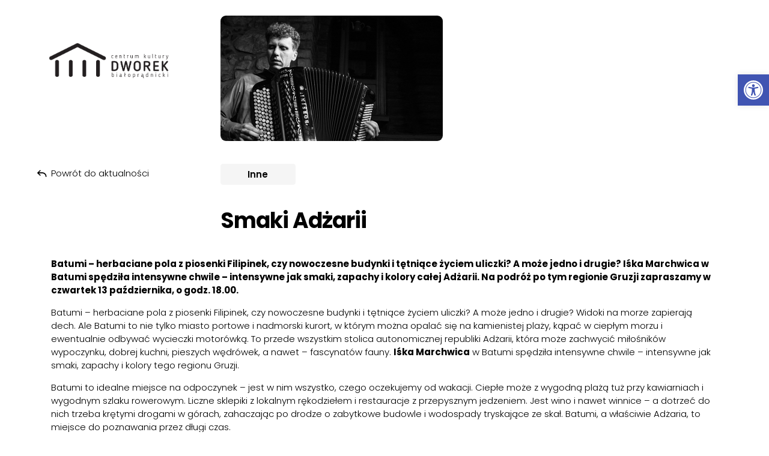

--- FILE ---
content_type: text/html; charset=UTF-8
request_url: https://dworek.eu/smaki-adzarii/
body_size: 11807
content:
<!doctype html>
<html lang="pl-PL" data-theme="light">
<head>
    <!-- Google tag (gtag.js) -->
<script async src="https://www.googletagmanager.com/gtag/js?id=UA-130294044-1"></script>
<script>
  window.dataLayer = window.dataLayer || [];
  function gtag(){dataLayer.push(arguments);}
  gtag('js', new Date());

  gtag('config', 'UA-130294044-1');
</script>
    <meta charset="UTF-8" />
    <meta name="description" content="">
    <meta http-equiv="Content-Type" content="text/html; charset=UTF-8" />
    <meta name="viewport" content="width=device-width, initial-scale=1">
    <link rel="profile" href="https://gmpg.org/xfn/11">
    <meta name='robots' content='index, follow, max-image-preview:large, max-snippet:-1, max-video-preview:-1' />
	<style>img:is([sizes="auto" i], [sizes^="auto," i]) { contain-intrinsic-size: 3000px 1500px }</style>
	
	<!-- This site is optimized with the Yoast SEO plugin v25.7 - https://yoast.com/wordpress/plugins/seo/ -->
	<title>Smaki Adżarii - Centrum Kultury Dworek Białoprądnicki</title>
	<link rel="canonical" href="https://dworek.eu/smaki-adzarii/" />
	<meta property="og:locale" content="pl_PL" />
	<meta property="og:type" content="article" />
	<meta property="og:title" content="Smaki Adżarii - Centrum Kultury Dworek Białoprądnicki" />
	<meta property="og:description" content="Smaki AdżariiBatumi - herbaciane pola z piosenki Filipinek, czy nowoczesne budynki i tętniące życiem uliczki? A może jedno i drugie? Iśka Marchwica w Batumi spędziła intensywne chwile - intensywne jak smaki, zapachy i kolory całej Adżarii. Na podróż po tym regionie Gruzji zapraszamy w czwartek 13 października, o godz. 18.00.Batumi - herbaciane pola z piosenki Filipinek, czy nowoczesne budynki i tętniące życiem uliczki? A może jedno i drugie? Widoki na morze zapierają dech. Ale Batumi to nie tylko miasto portowe i nadmorski kurort, w którym można opalać się na kamienistej plaży, kąpać w ciepłym morzu i ewentualnie odbywać wycieczki motorówką. To przede wszystkim stolica autonomicznej republiki Adżarii, która może zachwycić miłośników wypoczynku, dobrej kuchni, pieszych wędrówek, a nawet - fascynatów fauny. Iśka Marchwica w Batumi spędziła intensywne chwile - intensywne jak smaki, zapachy i kolory tego regionu Gruzji.Batumi to idealne miejsce na odpoczynek - jest w nim wszystko, czego oczekujemy od wakacji. Ciepłe może z wygodną plażą tuż przy kawiarniach i wygodnym szlaku rowerowym. Liczne sklepiki z lokalnym rękodziełem i restauracje z przepysznym jedzeniem. Jest wino i nawet winnice - a dotrzeć do nich trzeba krętymi drogami w górach, zahaczając po drodze o zabytkowe budowle i wodospady tryskające ze skał. Batumi, a właściwie Adżaria, to miejsce do poznawania przez długi czas.Gdzie znaleźć luksus, gdzie poznać historię, co zjeść i gdzie pójść, żeby poznać Batumi? Na te pytania Iśka odpowie podczas najbliższego spotkania &quot;Pociąg do podróży&quot;.IŚKA MARCHWICA - dziennikarz, etnomuzykolog. Współzałożycielka i prowadząca Etnosystem.pl, w RadioJAZZ.fm prowadziła autorską audycję ETNOS, poświęconą kulturom świata i podróżowaniu. Pisze m.in. dla Wysokich Obcasów, Gazety Krakowskiej, Interii.pl, wcześniej do T-Mobile-Music.pl. Miłośniczka muzyki wschodu oraz wędrówek po polskich górach. Gruzję zaczęła poznawać od porywającego folkloru, który do dziś ją fascynuje." />
	<meta property="og:url" content="https://dworek.eu/smaki-adzarii/" />
	<meta property="og:site_name" content="Centrum Kultury Dworek Białoprądnicki" />
	<meta property="article:published_time" content="2016-10-03T04:54:00+00:00" />
	<meta property="og:image" content="https://dworek.eu/wp-content/uploads/2023/06/smaki-adc5bcarii.jpg" />
	<meta property="og:image:width" content="370" />
	<meta property="og:image:height" content="209" />
	<meta property="og:image:type" content="image/jpeg" />
	<meta name="author" content="jan.choloniewski" />
	<meta name="twitter:card" content="summary_large_image" />
	<meta name="twitter:label1" content="Napisane przez" />
	<meta name="twitter:data1" content="jan.choloniewski" />
	<meta name="twitter:label2" content="Szacowany czas czytania" />
	<meta name="twitter:data2" content="2 minuty" />
	<script type="application/ld+json" class="yoast-schema-graph">{"@context":"https://schema.org","@graph":[{"@type":"WebPage","@id":"https://dworek.eu/smaki-adzarii/","url":"https://dworek.eu/smaki-adzarii/","name":"Smaki Adżarii - Centrum Kultury Dworek Białoprądnicki","isPartOf":{"@id":"https://dworek.eu/#website"},"primaryImageOfPage":{"@id":"https://dworek.eu/smaki-adzarii/#primaryimage"},"image":{"@id":"https://dworek.eu/smaki-adzarii/#primaryimage"},"thumbnailUrl":"https://dworek.eu/wp-content/uploads/2023/06/smaki-adc5bcarii.jpg","datePublished":"2016-10-03T04:54:00+00:00","author":{"@id":"https://dworek.eu/#/schema/person/7c652f17d838cffd5e8ab264c77cafb8"},"breadcrumb":{"@id":"https://dworek.eu/smaki-adzarii/#breadcrumb"},"inLanguage":"pl-PL","potentialAction":[{"@type":"ReadAction","target":["https://dworek.eu/smaki-adzarii/"]}]},{"@type":"ImageObject","inLanguage":"pl-PL","@id":"https://dworek.eu/smaki-adzarii/#primaryimage","url":"https://dworek.eu/wp-content/uploads/2023/06/smaki-adc5bcarii.jpg","contentUrl":"https://dworek.eu/wp-content/uploads/2023/06/smaki-adc5bcarii.jpg","width":370,"height":209,"caption":"Smaki Adżarii"},{"@type":"BreadcrumbList","@id":"https://dworek.eu/smaki-adzarii/#breadcrumb","itemListElement":[{"@type":"ListItem","position":1,"name":"Strona główna","item":"https://dworek.eu/"},{"@type":"ListItem","position":2,"name":"Aktualności","item":"https://dworek.eu/aktualnosci/"},{"@type":"ListItem","position":3,"name":"Smaki Adżarii"}]},{"@type":"WebSite","@id":"https://dworek.eu/#website","url":"https://dworek.eu/","name":"Centrum Kultury Dworek Białoprądnicki","description":"","potentialAction":[{"@type":"SearchAction","target":{"@type":"EntryPoint","urlTemplate":"https://dworek.eu/?s={search_term_string}"},"query-input":{"@type":"PropertyValueSpecification","valueRequired":true,"valueName":"search_term_string"}}],"inLanguage":"pl-PL"},{"@type":"Person","@id":"https://dworek.eu/#/schema/person/7c652f17d838cffd5e8ab264c77cafb8","name":"jan.choloniewski","image":{"@type":"ImageObject","inLanguage":"pl-PL","@id":"https://dworek.eu/#/schema/person/image/","url":"https://secure.gravatar.com/avatar/48bef3557476c6a4de7a278eb29d8d8059ab911f1b3f6dbc8f79b48b891a4093?s=96&d=mm&r=g","contentUrl":"https://secure.gravatar.com/avatar/48bef3557476c6a4de7a278eb29d8d8059ab911f1b3f6dbc8f79b48b891a4093?s=96&d=mm&r=g","caption":"jan.choloniewski"},"sameAs":["https://nowa.dworek.eu"],"url":"https://dworek.eu/author/jan-choloniewski/"}]}</script>
	<!-- / Yoast SEO plugin. -->


<link rel='dns-prefetch' href='//maxcdn.bootstrapcdn.com' />
<link rel="alternate" type="application/rss+xml" title="Centrum Kultury Dworek Białoprądnicki &raquo; Kanał z wpisami" href="https://dworek.eu/feed/" />
<link rel="alternate" type="application/rss+xml" title="Centrum Kultury Dworek Białoprądnicki &raquo; Kanał z komentarzami" href="https://dworek.eu/comments/feed/" />
<script>
window._wpemojiSettings = {"baseUrl":"https:\/\/s.w.org\/images\/core\/emoji\/16.0.1\/72x72\/","ext":".png","svgUrl":"https:\/\/s.w.org\/images\/core\/emoji\/16.0.1\/svg\/","svgExt":".svg","source":{"concatemoji":"https:\/\/dworek.eu\/wp-includes\/js\/wp-emoji-release.min.js?ver=6.8.3"}};
/*! This file is auto-generated */
!function(s,n){var o,i,e;function c(e){try{var t={supportTests:e,timestamp:(new Date).valueOf()};sessionStorage.setItem(o,JSON.stringify(t))}catch(e){}}function p(e,t,n){e.clearRect(0,0,e.canvas.width,e.canvas.height),e.fillText(t,0,0);var t=new Uint32Array(e.getImageData(0,0,e.canvas.width,e.canvas.height).data),a=(e.clearRect(0,0,e.canvas.width,e.canvas.height),e.fillText(n,0,0),new Uint32Array(e.getImageData(0,0,e.canvas.width,e.canvas.height).data));return t.every(function(e,t){return e===a[t]})}function u(e,t){e.clearRect(0,0,e.canvas.width,e.canvas.height),e.fillText(t,0,0);for(var n=e.getImageData(16,16,1,1),a=0;a<n.data.length;a++)if(0!==n.data[a])return!1;return!0}function f(e,t,n,a){switch(t){case"flag":return n(e,"\ud83c\udff3\ufe0f\u200d\u26a7\ufe0f","\ud83c\udff3\ufe0f\u200b\u26a7\ufe0f")?!1:!n(e,"\ud83c\udde8\ud83c\uddf6","\ud83c\udde8\u200b\ud83c\uddf6")&&!n(e,"\ud83c\udff4\udb40\udc67\udb40\udc62\udb40\udc65\udb40\udc6e\udb40\udc67\udb40\udc7f","\ud83c\udff4\u200b\udb40\udc67\u200b\udb40\udc62\u200b\udb40\udc65\u200b\udb40\udc6e\u200b\udb40\udc67\u200b\udb40\udc7f");case"emoji":return!a(e,"\ud83e\udedf")}return!1}function g(e,t,n,a){var r="undefined"!=typeof WorkerGlobalScope&&self instanceof WorkerGlobalScope?new OffscreenCanvas(300,150):s.createElement("canvas"),o=r.getContext("2d",{willReadFrequently:!0}),i=(o.textBaseline="top",o.font="600 32px Arial",{});return e.forEach(function(e){i[e]=t(o,e,n,a)}),i}function t(e){var t=s.createElement("script");t.src=e,t.defer=!0,s.head.appendChild(t)}"undefined"!=typeof Promise&&(o="wpEmojiSettingsSupports",i=["flag","emoji"],n.supports={everything:!0,everythingExceptFlag:!0},e=new Promise(function(e){s.addEventListener("DOMContentLoaded",e,{once:!0})}),new Promise(function(t){var n=function(){try{var e=JSON.parse(sessionStorage.getItem(o));if("object"==typeof e&&"number"==typeof e.timestamp&&(new Date).valueOf()<e.timestamp+604800&&"object"==typeof e.supportTests)return e.supportTests}catch(e){}return null}();if(!n){if("undefined"!=typeof Worker&&"undefined"!=typeof OffscreenCanvas&&"undefined"!=typeof URL&&URL.createObjectURL&&"undefined"!=typeof Blob)try{var e="postMessage("+g.toString()+"("+[JSON.stringify(i),f.toString(),p.toString(),u.toString()].join(",")+"));",a=new Blob([e],{type:"text/javascript"}),r=new Worker(URL.createObjectURL(a),{name:"wpTestEmojiSupports"});return void(r.onmessage=function(e){c(n=e.data),r.terminate(),t(n)})}catch(e){}c(n=g(i,f,p,u))}t(n)}).then(function(e){for(var t in e)n.supports[t]=e[t],n.supports.everything=n.supports.everything&&n.supports[t],"flag"!==t&&(n.supports.everythingExceptFlag=n.supports.everythingExceptFlag&&n.supports[t]);n.supports.everythingExceptFlag=n.supports.everythingExceptFlag&&!n.supports.flag,n.DOMReady=!1,n.readyCallback=function(){n.DOMReady=!0}}).then(function(){return e}).then(function(){var e;n.supports.everything||(n.readyCallback(),(e=n.source||{}).concatemoji?t(e.concatemoji):e.wpemoji&&e.twemoji&&(t(e.twemoji),t(e.wpemoji)))}))}((window,document),window._wpemojiSettings);
</script>

<link rel='stylesheet' id='formidable-css' href='https://dworek.eu/wp-content/plugins/formidable/css/formidableforms1.css?ver=814634' media='all' />
<link rel='stylesheet' id='sbi_styles-css' href='https://dworek.eu/wp-content/plugins/instagram-feed/css/sbi-styles.min.css?ver=6.9.1' media='all' />
<style id='wp-emoji-styles-inline-css'>

	img.wp-smiley, img.emoji {
		display: inline !important;
		border: none !important;
		box-shadow: none !important;
		height: 1em !important;
		width: 1em !important;
		margin: 0 0.07em !important;
		vertical-align: -0.1em !important;
		background: none !important;
		padding: 0 !important;
	}
</style>
<link rel='stylesheet' id='wp-block-library-css' href='https://dworek.eu/wp-includes/css/dist/block-library/style.min.css?ver=6.8.3' media='all' />
<style id='global-styles-inline-css'>
:root{--wp--preset--aspect-ratio--square: 1;--wp--preset--aspect-ratio--4-3: 4/3;--wp--preset--aspect-ratio--3-4: 3/4;--wp--preset--aspect-ratio--3-2: 3/2;--wp--preset--aspect-ratio--2-3: 2/3;--wp--preset--aspect-ratio--16-9: 16/9;--wp--preset--aspect-ratio--9-16: 9/16;--wp--preset--color--black: #000000;--wp--preset--color--cyan-bluish-gray: #abb8c3;--wp--preset--color--white: #ffffff;--wp--preset--color--pale-pink: #f78da7;--wp--preset--color--vivid-red: #cf2e2e;--wp--preset--color--luminous-vivid-orange: #ff6900;--wp--preset--color--luminous-vivid-amber: #fcb900;--wp--preset--color--light-green-cyan: #7bdcb5;--wp--preset--color--vivid-green-cyan: #00d084;--wp--preset--color--pale-cyan-blue: #8ed1fc;--wp--preset--color--vivid-cyan-blue: #0693e3;--wp--preset--color--vivid-purple: #9b51e0;--wp--preset--color--background: #ffffff;--wp--preset--color--foreground: #404040;--wp--preset--color--primary: #3161FF;--wp--preset--color--secondary: #15803d;--wp--preset--color--tertiary: #0369a1;--wp--preset--gradient--vivid-cyan-blue-to-vivid-purple: linear-gradient(135deg,rgba(6,147,227,1) 0%,rgb(155,81,224) 100%);--wp--preset--gradient--light-green-cyan-to-vivid-green-cyan: linear-gradient(135deg,rgb(122,220,180) 0%,rgb(0,208,130) 100%);--wp--preset--gradient--luminous-vivid-amber-to-luminous-vivid-orange: linear-gradient(135deg,rgba(252,185,0,1) 0%,rgba(255,105,0,1) 100%);--wp--preset--gradient--luminous-vivid-orange-to-vivid-red: linear-gradient(135deg,rgba(255,105,0,1) 0%,rgb(207,46,46) 100%);--wp--preset--gradient--very-light-gray-to-cyan-bluish-gray: linear-gradient(135deg,rgb(238,238,238) 0%,rgb(169,184,195) 100%);--wp--preset--gradient--cool-to-warm-spectrum: linear-gradient(135deg,rgb(74,234,220) 0%,rgb(151,120,209) 20%,rgb(207,42,186) 40%,rgb(238,44,130) 60%,rgb(251,105,98) 80%,rgb(254,248,76) 100%);--wp--preset--gradient--blush-light-purple: linear-gradient(135deg,rgb(255,206,236) 0%,rgb(152,150,240) 100%);--wp--preset--gradient--blush-bordeaux: linear-gradient(135deg,rgb(254,205,165) 0%,rgb(254,45,45) 50%,rgb(107,0,62) 100%);--wp--preset--gradient--luminous-dusk: linear-gradient(135deg,rgb(255,203,112) 0%,rgb(199,81,192) 50%,rgb(65,88,208) 100%);--wp--preset--gradient--pale-ocean: linear-gradient(135deg,rgb(255,245,203) 0%,rgb(182,227,212) 50%,rgb(51,167,181) 100%);--wp--preset--gradient--electric-grass: linear-gradient(135deg,rgb(202,248,128) 0%,rgb(113,206,126) 100%);--wp--preset--gradient--midnight: linear-gradient(135deg,rgb(2,3,129) 0%,rgb(40,116,252) 100%);--wp--preset--font-size--small: 13px;--wp--preset--font-size--medium: 20px;--wp--preset--font-size--large: 36px;--wp--preset--font-size--x-large: 42px;--wp--preset--spacing--20: 0.44rem;--wp--preset--spacing--30: 0.67rem;--wp--preset--spacing--40: 1rem;--wp--preset--spacing--50: 1.5rem;--wp--preset--spacing--60: 2.25rem;--wp--preset--spacing--70: 3.38rem;--wp--preset--spacing--80: 5.06rem;--wp--preset--shadow--natural: 6px 6px 9px rgba(0, 0, 0, 0.2);--wp--preset--shadow--deep: 12px 12px 50px rgba(0, 0, 0, 0.4);--wp--preset--shadow--sharp: 6px 6px 0px rgba(0, 0, 0, 0.2);--wp--preset--shadow--outlined: 6px 6px 0px -3px rgba(255, 255, 255, 1), 6px 6px rgba(0, 0, 0, 1);--wp--preset--shadow--crisp: 6px 6px 0px rgba(0, 0, 0, 1);}:root { --wp--style--global--content-size: 40rem;--wp--style--global--wide-size: 70rem; }:where(body) { margin: 0; }.wp-site-blocks > .alignleft { float: left; margin-right: 2em; }.wp-site-blocks > .alignright { float: right; margin-left: 2em; }.wp-site-blocks > .aligncenter { justify-content: center; margin-left: auto; margin-right: auto; }:where(.is-layout-flex){gap: 0.5em;}:where(.is-layout-grid){gap: 0.5em;}.is-layout-flow > .alignleft{float: left;margin-inline-start: 0;margin-inline-end: 2em;}.is-layout-flow > .alignright{float: right;margin-inline-start: 2em;margin-inline-end: 0;}.is-layout-flow > .aligncenter{margin-left: auto !important;margin-right: auto !important;}.is-layout-constrained > .alignleft{float: left;margin-inline-start: 0;margin-inline-end: 2em;}.is-layout-constrained > .alignright{float: right;margin-inline-start: 2em;margin-inline-end: 0;}.is-layout-constrained > .aligncenter{margin-left: auto !important;margin-right: auto !important;}.is-layout-constrained > :where(:not(.alignleft):not(.alignright):not(.alignfull)){max-width: var(--wp--style--global--content-size);margin-left: auto !important;margin-right: auto !important;}.is-layout-constrained > .alignwide{max-width: var(--wp--style--global--wide-size);}body .is-layout-flex{display: flex;}.is-layout-flex{flex-wrap: wrap;align-items: center;}.is-layout-flex > :is(*, div){margin: 0;}body .is-layout-grid{display: grid;}.is-layout-grid > :is(*, div){margin: 0;}body{padding-top: 0px;padding-right: 0px;padding-bottom: 0px;padding-left: 0px;}a:where(:not(.wp-element-button)){text-decoration: underline;}:root :where(.wp-element-button, .wp-block-button__link){background-color: #32373c;border-width: 0;color: #fff;font-family: inherit;font-size: inherit;line-height: inherit;padding: calc(0.667em + 2px) calc(1.333em + 2px);text-decoration: none;}.has-black-color{color: var(--wp--preset--color--black) !important;}.has-cyan-bluish-gray-color{color: var(--wp--preset--color--cyan-bluish-gray) !important;}.has-white-color{color: var(--wp--preset--color--white) !important;}.has-pale-pink-color{color: var(--wp--preset--color--pale-pink) !important;}.has-vivid-red-color{color: var(--wp--preset--color--vivid-red) !important;}.has-luminous-vivid-orange-color{color: var(--wp--preset--color--luminous-vivid-orange) !important;}.has-luminous-vivid-amber-color{color: var(--wp--preset--color--luminous-vivid-amber) !important;}.has-light-green-cyan-color{color: var(--wp--preset--color--light-green-cyan) !important;}.has-vivid-green-cyan-color{color: var(--wp--preset--color--vivid-green-cyan) !important;}.has-pale-cyan-blue-color{color: var(--wp--preset--color--pale-cyan-blue) !important;}.has-vivid-cyan-blue-color{color: var(--wp--preset--color--vivid-cyan-blue) !important;}.has-vivid-purple-color{color: var(--wp--preset--color--vivid-purple) !important;}.has-background-color{color: var(--wp--preset--color--background) !important;}.has-foreground-color{color: var(--wp--preset--color--foreground) !important;}.has-primary-color{color: var(--wp--preset--color--primary) !important;}.has-secondary-color{color: var(--wp--preset--color--secondary) !important;}.has-tertiary-color{color: var(--wp--preset--color--tertiary) !important;}.has-black-background-color{background-color: var(--wp--preset--color--black) !important;}.has-cyan-bluish-gray-background-color{background-color: var(--wp--preset--color--cyan-bluish-gray) !important;}.has-white-background-color{background-color: var(--wp--preset--color--white) !important;}.has-pale-pink-background-color{background-color: var(--wp--preset--color--pale-pink) !important;}.has-vivid-red-background-color{background-color: var(--wp--preset--color--vivid-red) !important;}.has-luminous-vivid-orange-background-color{background-color: var(--wp--preset--color--luminous-vivid-orange) !important;}.has-luminous-vivid-amber-background-color{background-color: var(--wp--preset--color--luminous-vivid-amber) !important;}.has-light-green-cyan-background-color{background-color: var(--wp--preset--color--light-green-cyan) !important;}.has-vivid-green-cyan-background-color{background-color: var(--wp--preset--color--vivid-green-cyan) !important;}.has-pale-cyan-blue-background-color{background-color: var(--wp--preset--color--pale-cyan-blue) !important;}.has-vivid-cyan-blue-background-color{background-color: var(--wp--preset--color--vivid-cyan-blue) !important;}.has-vivid-purple-background-color{background-color: var(--wp--preset--color--vivid-purple) !important;}.has-background-background-color{background-color: var(--wp--preset--color--background) !important;}.has-foreground-background-color{background-color: var(--wp--preset--color--foreground) !important;}.has-primary-background-color{background-color: var(--wp--preset--color--primary) !important;}.has-secondary-background-color{background-color: var(--wp--preset--color--secondary) !important;}.has-tertiary-background-color{background-color: var(--wp--preset--color--tertiary) !important;}.has-black-border-color{border-color: var(--wp--preset--color--black) !important;}.has-cyan-bluish-gray-border-color{border-color: var(--wp--preset--color--cyan-bluish-gray) !important;}.has-white-border-color{border-color: var(--wp--preset--color--white) !important;}.has-pale-pink-border-color{border-color: var(--wp--preset--color--pale-pink) !important;}.has-vivid-red-border-color{border-color: var(--wp--preset--color--vivid-red) !important;}.has-luminous-vivid-orange-border-color{border-color: var(--wp--preset--color--luminous-vivid-orange) !important;}.has-luminous-vivid-amber-border-color{border-color: var(--wp--preset--color--luminous-vivid-amber) !important;}.has-light-green-cyan-border-color{border-color: var(--wp--preset--color--light-green-cyan) !important;}.has-vivid-green-cyan-border-color{border-color: var(--wp--preset--color--vivid-green-cyan) !important;}.has-pale-cyan-blue-border-color{border-color: var(--wp--preset--color--pale-cyan-blue) !important;}.has-vivid-cyan-blue-border-color{border-color: var(--wp--preset--color--vivid-cyan-blue) !important;}.has-vivid-purple-border-color{border-color: var(--wp--preset--color--vivid-purple) !important;}.has-background-border-color{border-color: var(--wp--preset--color--background) !important;}.has-foreground-border-color{border-color: var(--wp--preset--color--foreground) !important;}.has-primary-border-color{border-color: var(--wp--preset--color--primary) !important;}.has-secondary-border-color{border-color: var(--wp--preset--color--secondary) !important;}.has-tertiary-border-color{border-color: var(--wp--preset--color--tertiary) !important;}.has-vivid-cyan-blue-to-vivid-purple-gradient-background{background: var(--wp--preset--gradient--vivid-cyan-blue-to-vivid-purple) !important;}.has-light-green-cyan-to-vivid-green-cyan-gradient-background{background: var(--wp--preset--gradient--light-green-cyan-to-vivid-green-cyan) !important;}.has-luminous-vivid-amber-to-luminous-vivid-orange-gradient-background{background: var(--wp--preset--gradient--luminous-vivid-amber-to-luminous-vivid-orange) !important;}.has-luminous-vivid-orange-to-vivid-red-gradient-background{background: var(--wp--preset--gradient--luminous-vivid-orange-to-vivid-red) !important;}.has-very-light-gray-to-cyan-bluish-gray-gradient-background{background: var(--wp--preset--gradient--very-light-gray-to-cyan-bluish-gray) !important;}.has-cool-to-warm-spectrum-gradient-background{background: var(--wp--preset--gradient--cool-to-warm-spectrum) !important;}.has-blush-light-purple-gradient-background{background: var(--wp--preset--gradient--blush-light-purple) !important;}.has-blush-bordeaux-gradient-background{background: var(--wp--preset--gradient--blush-bordeaux) !important;}.has-luminous-dusk-gradient-background{background: var(--wp--preset--gradient--luminous-dusk) !important;}.has-pale-ocean-gradient-background{background: var(--wp--preset--gradient--pale-ocean) !important;}.has-electric-grass-gradient-background{background: var(--wp--preset--gradient--electric-grass) !important;}.has-midnight-gradient-background{background: var(--wp--preset--gradient--midnight) !important;}.has-small-font-size{font-size: var(--wp--preset--font-size--small) !important;}.has-medium-font-size{font-size: var(--wp--preset--font-size--medium) !important;}.has-large-font-size{font-size: var(--wp--preset--font-size--large) !important;}.has-x-large-font-size{font-size: var(--wp--preset--font-size--x-large) !important;}
:where(.wp-block-post-template.is-layout-flex){gap: 1.25em;}:where(.wp-block-post-template.is-layout-grid){gap: 1.25em;}
:where(.wp-block-columns.is-layout-flex){gap: 2em;}:where(.wp-block-columns.is-layout-grid){gap: 2em;}
:root :where(.wp-block-pullquote){font-size: 1.5em;line-height: 1.6;}
</style>
<link rel='stylesheet' id='cff-css' href='https://dworek.eu/wp-content/plugins/custom-facebook-feed/assets/css/cff-style.min.css?ver=4.3.4' media='all' />
<link rel='stylesheet' id='sb-font-awesome-css' href='https://maxcdn.bootstrapcdn.com/font-awesome/4.7.0/css/font-awesome.min.css?ver=6.8.3' media='all' />
<link rel='stylesheet' id='pojo-a11y-css' href='https://dworek.eu/wp-content/plugins/pojo-accessibility/modules/legacy/assets/css/style.min.css?ver=1.0.0' media='all' />
<link rel='stylesheet' id='fontello-icons-css' href='https://dworek.eu/wp-content/themes/dworek/fontello/css/dworek.css?ver=t5pqqu' media='all' />
<link rel='stylesheet' id='dworek-style-css' href='https://dworek.eu/wp-content/themes/dworek/style.css?ver=t5pqqu' media='all' />
<script src="https://dworek.eu/wp-includes/js/jquery/jquery.min.js?ver=3.7.1" id="jquery-core-js"></script>
<script src="https://dworek.eu/wp-includes/js/jquery/jquery-migrate.min.js?ver=3.4.1" id="jquery-migrate-js"></script>
<link rel="https://api.w.org/" href="https://dworek.eu/wp-json/" /><link rel="alternate" title="JSON" type="application/json" href="https://dworek.eu/wp-json/wp/v2/posts/8704" /><link rel="EditURI" type="application/rsd+xml" title="RSD" href="https://dworek.eu/xmlrpc.php?rsd" />
<meta name="generator" content="WordPress 6.8.3" />
<link rel='shortlink' href='https://dworek.eu/?p=8704' />
<link rel="alternate" title="oEmbed (JSON)" type="application/json+oembed" href="https://dworek.eu/wp-json/oembed/1.0/embed?url=https%3A%2F%2Fdworek.eu%2Fsmaki-adzarii%2F" />
<link rel="alternate" title="oEmbed (XML)" type="text/xml+oembed" href="https://dworek.eu/wp-json/oembed/1.0/embed?url=https%3A%2F%2Fdworek.eu%2Fsmaki-adzarii%2F&#038;format=xml" />
<style type="text/css">
#pojo-a11y-toolbar .pojo-a11y-toolbar-toggle a{ background-color: #4054b2;	color: #ffffff;}
#pojo-a11y-toolbar .pojo-a11y-toolbar-overlay, #pojo-a11y-toolbar .pojo-a11y-toolbar-overlay ul.pojo-a11y-toolbar-items.pojo-a11y-links{ border-color: #4054b2;}
body.pojo-a11y-focusable a:focus{ outline-style: solid !important;	outline-width: 1px !important;	outline-color: #FF0000 !important;}
#pojo-a11y-toolbar{ top: 124px !important;}
#pojo-a11y-toolbar .pojo-a11y-toolbar-overlay{ background-color: #ffffff;}
#pojo-a11y-toolbar .pojo-a11y-toolbar-overlay ul.pojo-a11y-toolbar-items li.pojo-a11y-toolbar-item a, #pojo-a11y-toolbar .pojo-a11y-toolbar-overlay p.pojo-a11y-toolbar-title{ color: #333333;}
#pojo-a11y-toolbar .pojo-a11y-toolbar-overlay ul.pojo-a11y-toolbar-items li.pojo-a11y-toolbar-item a.active{ background-color: #4054b2;	color: #ffffff;}
@media (max-width: 767px) { #pojo-a11y-toolbar { top: 124px !important; } }</style><link rel="icon" href="https://dworek.eu/wp-content/uploads/2023/06/cropped-dworek_favicon-32x32.png" sizes="32x32" />
<link rel="icon" href="https://dworek.eu/wp-content/uploads/2023/06/cropped-dworek_favicon-192x192.png" sizes="192x192" />
<link rel="apple-touch-icon" href="https://dworek.eu/wp-content/uploads/2023/06/cropped-dworek_favicon-180x180.png" />
<meta name="msapplication-TileImage" content="https://dworek.eu/wp-content/uploads/2023/06/cropped-dworek_favicon-270x270.png" />
<style>:root{--wp--preset--color--primary:#000000;}[data-theme=light] {--p:0 0% 0%;--pf:0 0% 0%;}.with_frm_style{--field-font-size:15px;--check-font-size:15px;--field-height:36px;--label-color:#000000;}</style>			</head>

	<body class="frontend wp-singular post-template-default single single-post postid-8704 single-format-standard wp-embed-responsive wp-theme-dworek" x-data="{ smallBar: false, menuOpen: false }">
        
		<a class="sr-only focus:not-sr-only" href="#content">Przeskocz do treści</a>
		<header class="topbar header fixed"
				:class="{ 'compact' : smallBar, 'h-screen lg:h-auto' : menuOpen }"
				@scroll.window="smallBar = (window.pageYOffset > 20) ? true : false">
			<div class="container mx-auto">
									<div class="lg:flex lg:flex-col">
						<div
							role="banner"
							class="lg:order-2 -ml-1 transition-all topbar__logo "
							:class="{ 'lg:-mt-14' : smallBar }">
							<a href="https://dworek.eu" rel="home" aria-label="powrót do strony głównej" class="inline-block">
																	<img src="https://dworek.eu/wp-content/uploads/2023/06/dworek_logo.png"
										width="265.5"
										height="80"
										alt="Centrum Kultury Dworek Białoprądnicki" />
															</a>
						</div>
						<div class="lg:h-[38.5px]"></div>					</div>
							</div>
		</header>

		
				<main id="content" class="container mx-auto">
										<article>
		<header class="single-header">
						<figure class="wp-block-image size-full relative">
				<img src="https://dworek.eu/wp-content/uploads/2023/06/smaki-adc5bcarii.jpg" alt="Smaki Adżarii">
			</figure>
												<div class="bigger_badge">
						<span class="badge badge-neutral" aria-label="kategoria: Inne">
							Inne
						</span>
					</div>
										<h1 class="mt-10 text-4xl mb-6">Smaki Adżarii</h1>
								</header>
		<div class="sticky_container">
			<nav class="sticky back top-32">
				<a href="https://dworek.eu/aktualnosci/" class="backButton">
					<i class="icon icon-back"></i>
					<span>Powrót do aktualności</span>
				</a>
			</nav>
						
			<p><strong>Batumi &#8211; herbaciane pola z piosenki Filipinek, czy nowoczesne budynki i tętniące życiem uliczki? A może jedno i drugie? Iśka Marchwica w Batumi spędziła intensywne chwile &#8211; intensywne jak smaki, zapachy i kolory całej Adżarii. Na podróż po tym regionie Gruzji zapraszamy w czwartek 13 października, o godz. 18.00.</strong></p>
<p>Batumi &#8211; herbaciane pola z piosenki Filipinek, czy nowoczesne budynki i tętniące życiem uliczki? A może jedno i drugie? Widoki na morze zapierają dech. Ale Batumi to nie tylko miasto portowe i nadmorski kurort, w którym można opalać się na kamienistej plaży, kąpać w ciepłym morzu i ewentualnie odbywać wycieczki motorówką. To przede wszystkim stolica autonomicznej republiki Adżarii, która może zachwycić miłośników wypoczynku, dobrej kuchni, pieszych wędrówek, a nawet &#8211; fascynatów fauny. <strong>Iśka Marchwica</strong> w Batumi spędziła intensywne chwile &#8211; intensywne jak smaki, zapachy i kolory tego regionu Gruzji.</p>
<p>Batumi to idealne miejsce na odpoczynek &#8211; jest w nim wszystko, czego oczekujemy od wakacji. Ciepłe może z wygodną plażą tuż przy kawiarniach i wygodnym szlaku rowerowym. Liczne sklepiki z lokalnym rękodziełem i restauracje z przepysznym jedzeniem. Jest wino i nawet winnice &#8211; a dotrzeć do nich trzeba krętymi drogami w górach, zahaczając po drodze o zabytkowe budowle i wodospady tryskające ze skał. Batumi, a właściwie Adżaria, to miejsce do poznawania przez długi czas.</p>
<p>Gdzie znaleźć luksus, gdzie poznać historię, co zjeść i gdzie pójść, żeby poznać Batumi? Na te pytania Iśka odpowie podczas najbliższego spotkania &#8222;Pociąg do podróży&#8221;.</p>
<p><strong>IŚKA MARCHWICA</strong> &#8211; dziennikarz, etnomuzykolog. Współzałożycielka i prowadząca <a href="http://etnosystem.pl/" target="_blank" rel="alternate noopener">Etnosystem.pl</a>, w RadioJAZZ.fm prowadziła autorską audycję ETNOS, poświęconą kulturom świata i podróżowaniu. Pisze m.in. dla Wysokich Obcasów, Gazety Krakowskiej, Interii.pl, wcześniej do T-Mobile-Music.pl. Miłośniczka muzyki wschodu oraz wędrówek po polskich górach. Gruzję zaczęła poznawać od porywającego folkloru, który do dziś ją fascynuje.</p>
								</div>
	</article>
				</main>
		
					<footer id="footer" class="container mx-auto">
				<div class="pt-20 pb-16 hidden lg:block lg:ml-28">
    <div class="lg:flex gap-12 items-end">
        <a href="https://dworek.eu" rel="home" class="inline-block">
                            <img src="https://dworek.eu/wp-content/uploads/2023/06/dworek_logo.png"
                    width="265.5"
                    height="80"
                    alt="Centrum Kultury Dworek Białoprądnicki" />
                    </a>
        <span class="leading-tight max-md:block">
            Centrum Kultury Dworek Białoprądnicki<br>
            Instytucja Kultury Miasta Kraków
        </span>
    </div>
</div>

<div class="flex lg:ml-28 text-15px">
    <div class="w-1/3"><p class="mb-6"><strong>Centrum Kultury </strong><br />
<strong>Dworek Białoprądnicki</strong></p>
<p class="mb-6">ul. Papiernicza 2<br />
31-221 Kraków</p>
<p class="mb-6">tel. +48 12 420 49 50<br />
NIP 675-000-64-70</p>
</div>
    <div class="hidden md:block">	<ul class="font-bold font-light ">
	<li class="my-6"><a href="https://dworek.eu" class="font-semibold p-4 hover:text-primary">Strona startowa</a></li>					<li class="menu-item menu-item-type-post_type_archive menu-item-object-wydarzenia">
							<a target="_self" href="https://dworek.eu/wydarzenia/" class="px-4 hover:text-primary">Wydarzenia</a>
								</li>
							<li class="menu-item menu-item-type-post_type_archive menu-item-object-zajecia-stale">
							<a target="_self" href="https://dworek.eu/zajecia/" class="px-4 hover:text-primary">Zajęcia</a>
								</li>
							<li class="menu-item menu-item-type-post_type menu-item-object-page current_page_parent">
							<a target="_self" href="https://dworek.eu/aktualnosci/" class="px-4 hover:text-primary">Aktualności</a>
								</li>
							<li class="menu-item menu-item-type-post_type menu-item-object-page">
							<a target="_self" href="https://dworek.eu/kluby-kultury/" class="px-4 hover:text-primary">Kluby Kultury</a>
								</li>
				</ul>
</div>    <div class="hidden md:block">	<ul class="font-bold lg:font-light lg:ml-8">
						<li class="menu-item menu-item-type-post_type menu-item-object-page my-6">
							<a target="_self" href="https://dworek.eu/o-nas/" class="px-4 hover:text-primary font-semibold">O nas</a>
								</li>
							<li class="menu-item menu-item-type-post_type menu-item-object-page">
							<a target="_self" href="https://dworek.eu/media/" class="px-4 hover:text-primary">Dworek TV</a>
								</li>
							<li class="menu-item menu-item-type-post_type menu-item-object-page menu-item-has-children">
												<a target="_self" href="https://dworek.eu/wynajem/" class="p-4 hover:text-primary">Usługi</a>
												</li>
							<li class="menu-item menu-item-type-post_type menu-item-object-page">
							<a target="_self" href="https://dworek.eu/kontakt/" class="px-4 hover:text-primary">Kontakt</a>
								</li>
				</ul>
</div>    <div class="ml-auto">
        <ul class="socials flex justify-end pt-6">
            <li><a target="_blank" href="https://www.facebook.com/dworek.bialopradnicki" aria-label="nasz fanpage na Facebooku"><i class="icon-facebook"></i></a></li>
                <li><a target="_blank" href="https://www.youtube.com/@centrumkulturydworekbiaopr7227" aria-label="nasz kanał na YouTube"><i class="icon-youtube"></i></a></li>
                <li><a target="_blank" href="https://www.instagram.com/dworekbialopradnicki/" aria-label="nasz profil na Instagramie"><i class="icon-instagram"></i></a></li>
    </ul>    </div>
</div>

<div class="md:flex lg:ml-28 mt-8 lg:py-28 text-15px">
            <a href="https://dworek.eu/rodo/" class="max-md:block max-md:my-4">Polityka prywatności</a>
                <a href="https://dworek.eu/deklaracja-dostepnosci/" class="max-md:block max-md:my-4 md:ml-10">Deklaracja dostępności</a>
                <a href="https://dworek.eu/wp-content/uploads/2024/08/Polityka-Ochrony-Dzieci-w-Centrum-Kultury-Dworek-Bialopradnicki.pdf" class="max-md:block max-md:my-4 md:ml-10">Standardy ochrony małoletnich</a>
        <div class="ml-auto md:flex md:space-x-8">
                <span class="max-md:block max-md:my-4">
            <img src="https://dworek.eu/wp-content/themes/dworek/logo-krakow.jpg" width="138" height="30" alt="Kraków">
        </span>
        <a href="https://www.bip.krakow.pl/?bip_id=469" target="_blank" class="max-md:block">
            <img src="https://dworek.eu/wp-content/themes/dworek/bip_txt.png" width="167.5" height="38" alt="Biuletyn Informacji Publicznej">
        </a> 
    </div>

</div>
			</footer>
			<script type="speculationrules">
{"prefetch":[{"source":"document","where":{"and":[{"href_matches":"\/*"},{"not":{"href_matches":["\/wp-*.php","\/wp-admin\/*","\/wp-content\/uploads\/*","\/wp-content\/*","\/wp-content\/plugins\/*","\/wp-content\/themes\/dworek\/*","\/*\\?(.+)"]}},{"not":{"selector_matches":"a[rel~=\"nofollow\"]"}},{"not":{"selector_matches":".no-prefetch, .no-prefetch a"}}]},"eagerness":"conservative"}]}
</script>
<!-- Custom Facebook Feed JS -->
<script type="text/javascript">var cffajaxurl = "https://dworek.eu/wp-admin/admin-ajax.php";
var cfflinkhashtags = "true";
</script>
<!-- Instagram Feed JS -->
<script type="text/javascript">
var sbiajaxurl = "https://dworek.eu/wp-admin/admin-ajax.php";
</script>
<script src="https://dworek.eu/wp-content/plugins/custom-facebook-feed/assets/js/cff-scripts.min.js?ver=4.3.4" id="cffscripts-js"></script>
<script id="pojo-a11y-js-extra">
var PojoA11yOptions = {"focusable":"","remove_link_target":"","add_role_links":"1","enable_save":"1","save_expiration":"12"};
</script>
<script src="https://dworek.eu/wp-content/plugins/pojo-accessibility/modules/legacy/assets/js/app.min.js?ver=1.0.0" id="pojo-a11y-js"></script>
<script src="https://dworek.eu/wp-content/themes/dworek/js/script.min.js?ver=t5pqqu" id="dworek-script-js"></script>
		<nav id="pojo-a11y-toolbar" class="pojo-a11y-toolbar-right" role="navigation">
			<div class="pojo-a11y-toolbar-toggle">
				<a class="pojo-a11y-toolbar-link pojo-a11y-toolbar-toggle-link" href="javascript:void(0);" title="Dostępność" role="button">
					<span class="pojo-sr-only sr-only">Otwórz pasek narzędzi</span>
					<svg xmlns="http://www.w3.org/2000/svg" viewBox="0 0 100 100" fill="currentColor" width="1em">
						<title>Dostępność</title>
						<path d="M50 8.1c23.2 0 41.9 18.8 41.9 41.9 0 23.2-18.8 41.9-41.9 41.9C26.8 91.9 8.1 73.2 8.1 50S26.8 8.1 50 8.1M50 0C22.4 0 0 22.4 0 50s22.4 50 50 50 50-22.4 50-50S77.6 0 50 0zm0 11.3c-21.4 0-38.7 17.3-38.7 38.7S28.6 88.7 50 88.7 88.7 71.4 88.7 50 71.4 11.3 50 11.3zm0 8.9c4 0 7.3 3.2 7.3 7.3S54 34.7 50 34.7s-7.3-3.2-7.3-7.3 3.3-7.2 7.3-7.2zm23.7 19.7c-5.8 1.4-11.2 2.6-16.6 3.2.2 20.4 2.5 24.8 5 31.4.7 1.9-.2 4-2.1 4.7-1.9.7-4-.2-4.7-2.1-1.8-4.5-3.4-8.2-4.5-15.8h-2c-1 7.6-2.7 11.3-4.5 15.8-.7 1.9-2.8 2.8-4.7 2.1-1.9-.7-2.8-2.8-2.1-4.7 2.6-6.6 4.9-11 5-31.4-5.4-.6-10.8-1.8-16.6-3.2-1.7-.4-2.8-2.1-2.4-3.9.4-1.7 2.1-2.8 3.9-2.4 19.5 4.6 25.1 4.6 44.5 0 1.7-.4 3.5.7 3.9 2.4.7 1.8-.3 3.5-2.1 3.9z"/>					</svg>
				</a>
			</div>
			<div class="pojo-a11y-toolbar-overlay">
				<div class="pojo-a11y-toolbar-inner">
					<p class="pojo-a11y-toolbar-title">Dostępność</p>

					<ul class="pojo-a11y-toolbar-items pojo-a11y-tools">
																			<li class="pojo-a11y-toolbar-item">
								<a href="#" class="pojo-a11y-toolbar-link pojo-a11y-btn-resize-font pojo-a11y-btn-resize-plus" data-action="resize-plus" data-action-group="resize" tabindex="-1" role="button">
									<span class="pojo-a11y-toolbar-icon"><svg version="1.1" xmlns="http://www.w3.org/2000/svg" width="1em" viewBox="0 0 448 448"><title>Powiększ litery</title><path fill="currentColor" d="M256 200v16c0 4.25-3.75 8-8 8h-56v56c0 4.25-3.75 8-8 8h-16c-4.25 0-8-3.75-8-8v-56h-56c-4.25 0-8-3.75-8-8v-16c0-4.25 3.75-8 8-8h56v-56c0-4.25 3.75-8 8-8h16c4.25 0 8 3.75 8 8v56h56c4.25 0 8 3.75 8 8zM288 208c0-61.75-50.25-112-112-112s-112 50.25-112 112 50.25 112 112 112 112-50.25 112-112zM416 416c0 17.75-14.25 32-32 32-8.5 0-16.75-3.5-22.5-9.5l-85.75-85.5c-29.25 20.25-64.25 31-99.75 31-97.25 0-176-78.75-176-176s78.75-176 176-176 176 78.75 176 176c0 35.5-10.75 70.5-31 99.75l85.75 85.75c5.75 5.75 9.25 14 9.25 22.5z"></path></svg></span><span class="pojo-a11y-toolbar-text">Powiększ litery</span>								</a>
							</li>

							<li class="pojo-a11y-toolbar-item">
								<a href="#" class="pojo-a11y-toolbar-link pojo-a11y-btn-resize-font pojo-a11y-btn-resize-minus" data-action="resize-minus" data-action-group="resize" tabindex="-1" role="button">
									<span class="pojo-a11y-toolbar-icon"><svg version="1.1" xmlns="http://www.w3.org/2000/svg" width="1em" viewBox="0 0 448 448"><title>Zmniejsz litery</title><path fill="currentColor" d="M256 200v16c0 4.25-3.75 8-8 8h-144c-4.25 0-8-3.75-8-8v-16c0-4.25 3.75-8 8-8h144c4.25 0 8 3.75 8 8zM288 208c0-61.75-50.25-112-112-112s-112 50.25-112 112 50.25 112 112 112 112-50.25 112-112zM416 416c0 17.75-14.25 32-32 32-8.5 0-16.75-3.5-22.5-9.5l-85.75-85.5c-29.25 20.25-64.25 31-99.75 31-97.25 0-176-78.75-176-176s78.75-176 176-176 176 78.75 176 176c0 35.5-10.75 70.5-31 99.75l85.75 85.75c5.75 5.75 9.25 14 9.25 22.5z"></path></svg></span><span class="pojo-a11y-toolbar-text">Zmniejsz litery</span>								</a>
							</li>
						
						
						
													<li class="pojo-a11y-toolbar-item">
								<a href="#" class="pojo-a11y-toolbar-link pojo-a11y-btn-background-group pojo-a11y-btn-negative-contrast" data-action="negative-contrast" data-action-group="schema" tabindex="-1" role="button">

									<span class="pojo-a11y-toolbar-icon"><svg version="1.1" xmlns="http://www.w3.org/2000/svg" width="1em" viewBox="0 0 448 448"><title>Wersja kontrastowa</title><path fill="currentColor" d="M416 240c-23.75-36.75-56.25-68.25-95.25-88.25 10 17 15.25 36.5 15.25 56.25 0 61.75-50.25 112-112 112s-112-50.25-112-112c0-19.75 5.25-39.25 15.25-56.25-39 20-71.5 51.5-95.25 88.25 42.75 66 111.75 112 192 112s149.25-46 192-112zM236 144c0-6.5-5.5-12-12-12-41.75 0-76 34.25-76 76 0 6.5 5.5 12 12 12s12-5.5 12-12c0-28.5 23.5-52 52-52 6.5 0 12-5.5 12-12zM448 240c0 6.25-2 12-5 17.25-46 75.75-130.25 126.75-219 126.75s-173-51.25-219-126.75c-3-5.25-5-11-5-17.25s2-12 5-17.25c46-75.5 130.25-126.75 219-126.75s173 51.25 219 126.75c3 5.25 5 11 5 17.25z"></path></svg></span><span class="pojo-a11y-toolbar-text">Wersja kontrastowa</span>								</a>
							</li>
						
						
													<li class="pojo-a11y-toolbar-item">
								<a href="#" class="pojo-a11y-toolbar-link pojo-a11y-btn-links-underline" data-action="links-underline" data-action-group="toggle" tabindex="-1" role="button">
									<span class="pojo-a11y-toolbar-icon"><svg version="1.1" xmlns="http://www.w3.org/2000/svg" width="1em" viewBox="0 0 448 448"><title>Podkreśl linki</title><path fill="currentColor" d="M364 304c0-6.5-2.5-12.5-7-17l-52-52c-4.5-4.5-10.75-7-17-7-7.25 0-13 2.75-18 8 8.25 8.25 18 15.25 18 28 0 13.25-10.75 24-24 24-12.75 0-19.75-9.75-28-18-5.25 5-8.25 10.75-8.25 18.25 0 6.25 2.5 12.5 7 17l51.5 51.75c4.5 4.5 10.75 6.75 17 6.75s12.5-2.25 17-6.5l36.75-36.5c4.5-4.5 7-10.5 7-16.75zM188.25 127.75c0-6.25-2.5-12.5-7-17l-51.5-51.75c-4.5-4.5-10.75-7-17-7s-12.5 2.5-17 6.75l-36.75 36.5c-4.5 4.5-7 10.5-7 16.75 0 6.5 2.5 12.5 7 17l52 52c4.5 4.5 10.75 6.75 17 6.75 7.25 0 13-2.5 18-7.75-8.25-8.25-18-15.25-18-28 0-13.25 10.75-24 24-24 12.75 0 19.75 9.75 28 18 5.25-5 8.25-10.75 8.25-18.25zM412 304c0 19-7.75 37.5-21.25 50.75l-36.75 36.5c-13.5 13.5-31.75 20.75-50.75 20.75-19.25 0-37.5-7.5-51-21.25l-51.5-51.75c-13.5-13.5-20.75-31.75-20.75-50.75 0-19.75 8-38.5 22-52.25l-22-22c-13.75 14-32.25 22-52 22-19 0-37.5-7.5-51-21l-52-52c-13.75-13.75-21-31.75-21-51 0-19 7.75-37.5 21.25-50.75l36.75-36.5c13.5-13.5 31.75-20.75 50.75-20.75 19.25 0 37.5 7.5 51 21.25l51.5 51.75c13.5 13.5 20.75 31.75 20.75 50.75 0 19.75-8 38.5-22 52.25l22 22c13.75-14 32.25-22 52-22 19 0 37.5 7.5 51 21l52 52c13.75 13.75 21 31.75 21 51z"></path></svg></span><span class="pojo-a11y-toolbar-text">Podkreśl linki</span>								</a>
							</li>
						
																		<li class="pojo-a11y-toolbar-item">
							<a href="#" class="pojo-a11y-toolbar-link pojo-a11y-btn-reset" data-action="reset" tabindex="-1" role="button">
								<span class="pojo-a11y-toolbar-icon"><svg version="1.1" xmlns="http://www.w3.org/2000/svg" width="1em" viewBox="0 0 448 448"><title>Resetuj</title><path fill="currentColor" d="M384 224c0 105.75-86.25 192-192 192-57.25 0-111.25-25.25-147.75-69.25-2.5-3.25-2.25-8 0.5-10.75l34.25-34.5c1.75-1.5 4-2.25 6.25-2.25 2.25 0.25 4.5 1.25 5.75 3 24.5 31.75 61.25 49.75 101 49.75 70.5 0 128-57.5 128-128s-57.5-128-128-128c-32.75 0-63.75 12.5-87 34.25l34.25 34.5c4.75 4.5 6 11.5 3.5 17.25-2.5 6-8.25 10-14.75 10h-112c-8.75 0-16-7.25-16-16v-112c0-6.5 4-12.25 10-14.75 5.75-2.5 12.75-1.25 17.25 3.5l32.5 32.25c35.25-33.25 83-53 132.25-53 105.75 0 192 86.25 192 192z"></path></svg></span>
								<span class="pojo-a11y-toolbar-text">Resetuj</span>
							</a>
						</li>
					</ul>
									</div>
			</div>
		</nav>
		
			</body>
</html>

<!-- Page supported by LiteSpeed Cache 7.6.2 on 2026-01-18 04:58:29 -->

--- FILE ---
content_type: application/javascript
request_url: https://dworek.eu/wp-content/themes/dworek/js/script.min.js?ver=t5pqqu
body_size: 15786
content:
(()=>{var Re=!1,Pe=!1,N=[],Ie=-1;function Wr(e){Vr(e)}function Vr(e){N.includes(e)||N.push(e),Ur()}function bt(e){let t=N.indexOf(e);t!==-1&&t>Ie&&N.splice(t,1)}function Ur(){!Pe&&!Re&&(Re=!0,queueMicrotask(Yr))}function Yr(){Re=!1,Pe=!0;for(let e=0;e<N.length;e++)N[e](),Ie=e;N.length=0,Ie=-1,Pe=!1}var H,z,Q,wt,$e=!0;function Gr(e){$e=!1,e(),$e=!0}function Jr(e){H=e.reactive,Q=e.release,z=t=>e.effect(t,{scheduler:r=>{$e?Wr(r):r()}}),wt=e.raw}function pt(e){z=e}function Xr(e){let t=()=>{};return[n=>{let i=z(n);return e._x_effects||(e._x_effects=new Set,e._x_runEffects=()=>{e._x_effects.forEach(o=>o())}),e._x_effects.add(i),t=()=>{i!==void 0&&(e._x_effects.delete(i),Q(i))},i},()=>{t()}]}var Et=[],St=[],At=[];function Zr(e){At.push(e)}function Ot(e,t){typeof t=="function"?(e._x_cleanups||(e._x_cleanups=[]),e._x_cleanups.push(t)):(t=e,St.push(t))}function Qr(e){Et.push(e)}function en(e,t,r){e._x_attributeCleanups||(e._x_attributeCleanups={}),e._x_attributeCleanups[t]||(e._x_attributeCleanups[t]=[]),e._x_attributeCleanups[t].push(r)}function Ct(e,t){e._x_attributeCleanups&&Object.entries(e._x_attributeCleanups).forEach(([r,n])=>{(t===void 0||t.includes(r))&&(n.forEach(i=>i()),delete e._x_attributeCleanups[r])})}var Ue=new MutationObserver(Xe),Ye=!1;function Ge(){Ue.observe(document,{subtree:!0,childList:!0,attributes:!0,attributeOldValue:!0}),Ye=!0}function Tt(){tn(),Ue.disconnect(),Ye=!1}var Y=[],Oe=!1;function tn(){Y=Y.concat(Ue.takeRecords()),Y.length&&!Oe&&(Oe=!0,queueMicrotask(()=>{rn(),Oe=!1}))}function rn(){Xe(Y),Y.length=0}function x(e){if(!Ye)return e();Tt();let t=e();return Ge(),t}var Je=!1,ue=[];function nn(){Je=!0}function on(){Je=!1,Xe(ue),ue=[]}function Xe(e){if(Je){ue=ue.concat(e);return}let t=[],r=[],n=new Map,i=new Map;for(let o=0;o<e.length;o++)if(!e[o].target._x_ignoreMutationObserver&&(e[o].type==="childList"&&(e[o].addedNodes.forEach(a=>a.nodeType===1&&t.push(a)),e[o].removedNodes.forEach(a=>a.nodeType===1&&r.push(a))),e[o].type==="attributes")){let a=e[o].target,s=e[o].attributeName,u=e[o].oldValue,l=()=>{n.has(a)||n.set(a,[]),n.get(a).push({name:s,value:a.getAttribute(s)})},c=()=>{i.has(a)||i.set(a,[]),i.get(a).push(s)};a.hasAttribute(s)&&u===null?l():a.hasAttribute(s)?(c(),l()):c()}i.forEach((o,a)=>{Ct(a,o)}),n.forEach((o,a)=>{Et.forEach(s=>s(a,o))});for(let o of r)if(!t.includes(o)&&(St.forEach(a=>a(o)),o._x_cleanups))for(;o._x_cleanups.length;)o._x_cleanups.pop()();t.forEach(o=>{o._x_ignoreSelf=!0,o._x_ignore=!0});for(let o of t)r.includes(o)||o.isConnected&&(delete o._x_ignoreSelf,delete o._x_ignore,At.forEach(a=>a(o)),o._x_ignore=!0,o._x_ignoreSelf=!0);t.forEach(o=>{delete o._x_ignoreSelf,delete o._x_ignore}),t=null,r=null,n=null,i=null}function Mt(e){return te(K(e))}function ee(e,t,r){return e._x_dataStack=[t,...K(r||e)],()=>{e._x_dataStack=e._x_dataStack.filter(n=>n!==t)}}function K(e){return e._x_dataStack?e._x_dataStack:typeof ShadowRoot=="function"&&e instanceof ShadowRoot?K(e.host):e.parentNode?K(e.parentNode):[]}function te(e){let t=new Proxy({},{ownKeys:()=>Array.from(new Set(e.flatMap(r=>Object.keys(r)))),has:(r,n)=>e.some(i=>i.hasOwnProperty(n)),get:(r,n)=>(e.find(i=>{if(i.hasOwnProperty(n)){let o=Object.getOwnPropertyDescriptor(i,n);if(o.get&&o.get._x_alreadyBound||o.set&&o.set._x_alreadyBound)return!0;if((o.get||o.set)&&o.enumerable){let a=o.get,s=o.set,u=o;a=a&&a.bind(t),s=s&&s.bind(t),a&&(a._x_alreadyBound=!0),s&&(s._x_alreadyBound=!0),Object.defineProperty(i,n,{...u,get:a,set:s})}return!0}return!1})||{})[n],set:(r,n,i)=>{let o=e.find(a=>a.hasOwnProperty(n));return o?o[n]=i:e[e.length-1][n]=i,!0}});return t}function Rt(e){let t=n=>typeof n=="object"&&!Array.isArray(n)&&n!==null,r=(n,i="")=>{Object.entries(Object.getOwnPropertyDescriptors(n)).forEach(([o,{value:a,enumerable:s}])=>{if(s===!1||a===void 0)return;let u=i===""?o:`${i}.${o}`;typeof a=="object"&&a!==null&&a._x_interceptor?n[o]=a.initialize(e,u,o):t(a)&&a!==n&&!(a instanceof Element)&&r(a,u)})};return r(e)}function Pt(e,t=()=>{}){let r={initialValue:void 0,_x_interceptor:!0,initialize(n,i,o){return e(this.initialValue,()=>an(n,i),a=>Ne(n,i,a),i,o)}};return t(r),n=>{if(typeof n=="object"&&n!==null&&n._x_interceptor){let i=r.initialize.bind(r);r.initialize=(o,a,s)=>{let u=n.initialize(o,a,s);return r.initialValue=u,i(o,a,s)}}else r.initialValue=n;return r}}function an(e,t){return t.split(".").reduce((r,n)=>r[n],e)}function Ne(e,t,r){if(typeof t=="string"&&(t=t.split(".")),t.length===1)e[t[0]]=r;else{if(t.length===0)throw error;return e[t[0]]||(e[t[0]]={}),Ne(e[t[0]],t.slice(1),r)}}var It={};function S(e,t){It[e]=t}function Le(e,t){return Object.entries(It).forEach(([r,n])=>{let i=null;function o(){if(i)return i;{let[a,s]=jt(t);return i={interceptor:Pt,...a},Ot(t,s),i}}Object.defineProperty(e,`$${r}`,{get(){return n(t,o())},enumerable:!1})}),e}function sn(e,t,r,...n){try{return r(...n)}catch(i){X(i,e,t)}}function X(e,t,r=void 0){Object.assign(e,{el:t,expression:r}),console.warn(`Alpine Expression Error: ${e.message}

${r?'Expression: "'+r+`"

`:""}`,t),setTimeout(()=>{throw e},0)}var se=!0;function un(e){let t=se;se=!1,e(),se=t}function D(e,t,r={}){let n;return b(e,t)(i=>n=i,r),n}function b(...e){return $t(...e)}var $t=Nt;function ln(e){$t=e}function Nt(e,t){let r={};Le(r,e);let n=[r,...K(e)],i=typeof t=="function"?cn(n,t):dn(n,t,e);return sn.bind(null,e,t,i)}function cn(e,t){return(r=()=>{},{scope:n={},params:i=[]}={})=>{let o=t.apply(te([n,...e]),i);le(r,o)}}var Ce={};function fn(e,t){if(Ce[e])return Ce[e];let r=Object.getPrototypeOf(async function(){}).constructor,n=/^[\n\s]*if.*\(.*\)/.test(e)||/^(let|const)\s/.test(e)?`(async()=>{ ${e} })()`:e,o=(()=>{try{return new r(["__self","scope"],`with (scope) { __self.result = ${n} }; __self.finished = true; return __self.result;`)}catch(a){return X(a,t,e),Promise.resolve()}})();return Ce[e]=o,o}function dn(e,t,r){let n=fn(t,r);return(i=()=>{},{scope:o={},params:a=[]}={})=>{n.result=void 0,n.finished=!1;let s=te([o,...e]);if(typeof n=="function"){let u=n(n,s).catch(l=>X(l,r,t));n.finished?(le(i,n.result,s,a,r),n.result=void 0):u.then(l=>{le(i,l,s,a,r)}).catch(l=>X(l,r,t)).finally(()=>n.result=void 0)}}}function le(e,t,r,n,i){if(se&&typeof t=="function"){let o=t.apply(r,n);o instanceof Promise?o.then(a=>le(e,a,r,n)).catch(a=>X(a,i,t)):e(o)}else typeof t=="object"&&t instanceof Promise?t.then(o=>e(o)):e(t)}var Ze="x-";function k(e=""){return Ze+e}function pn(e){Ze=e}var Fe={};function g(e,t){return Fe[e]=t,{before(r){if(!Fe[r]){console.warn("Cannot find directive `${directive}`. `${name}` will use the default order of execution");return}let n=$.indexOf(r);$.splice(n>=0?n:$.indexOf("DEFAULT"),0,e)}}}function Qe(e,t,r){if(t=Array.from(t),e._x_virtualDirectives){let o=Object.entries(e._x_virtualDirectives).map(([s,u])=>({name:s,value:u})),a=Lt(o);o=o.map(s=>a.find(u=>u.name===s.name)?{name:`x-bind:${s.name}`,value:`"${s.value}"`}:s),t=t.concat(o)}let n={};return t.map(Bt((o,a)=>n[o]=a)).filter(zt).map(gn(n,r)).sort(vn).map(o=>hn(e,o))}function Lt(e){return Array.from(e).map(Bt()).filter(t=>!zt(t))}var je=!1,U=new Map,Ft=Symbol();function _n(e){je=!0;let t=Symbol();Ft=t,U.set(t,[]);let r=()=>{for(;U.get(t).length;)U.get(t).shift()();U.delete(t)},n=()=>{je=!1,r()};e(r),n()}function jt(e){let t=[],r=s=>t.push(s),[n,i]=Xr(e);return t.push(i),[{Alpine:ne,effect:n,cleanup:r,evaluateLater:b.bind(b,e),evaluate:D.bind(D,e)},()=>t.forEach(s=>s())]}function hn(e,t){let r=()=>{},n=Fe[t.type]||r,[i,o]=jt(e);en(e,t.original,o);let a=()=>{e._x_ignore||e._x_ignoreSelf||(n.inline&&n.inline(e,t,i),n=n.bind(n,e,t,i),je?U.get(Ft).push(n):n())};return a.runCleanups=o,a}var Dt=(e,t)=>({name:r,value:n})=>(r.startsWith(e)&&(r=r.replace(e,t)),{name:r,value:n}),Kt=e=>e;function Bt(e=()=>{}){return({name:t,value:r})=>{let{name:n,value:i}=Ht.reduce((o,a)=>a(o),{name:t,value:r});return n!==t&&e(n,t),{name:n,value:i}}}var Ht=[];function et(e){Ht.push(e)}function zt({name:e}){return kt().test(e)}var kt=()=>new RegExp(`^${Ze}([^:^.]+)\\b`);function gn(e,t){return({name:r,value:n})=>{let i=r.match(kt()),o=r.match(/:([a-zA-Z0-9\-:]+)/),a=r.match(/\.[^.\]]+(?=[^\]]*$)/g)||[],s=t||e[r]||r;return{type:i?i[1]:null,value:o?o[1]:null,modifiers:a.map(u=>u.replace(".","")),expression:n,original:s}}}var De="DEFAULT",$=["ignore","ref","data","id","bind","init","for","model","modelable","transition","show","if",De,"teleport"];function vn(e,t){let r=$.indexOf(e.type)===-1?De:e.type,n=$.indexOf(t.type)===-1?De:t.type;return $.indexOf(r)-$.indexOf(n)}function G(e,t,r={}){e.dispatchEvent(new CustomEvent(t,{detail:r,bubbles:!0,composed:!0,cancelable:!0}))}function T(e,t){if(typeof ShadowRoot=="function"&&e instanceof ShadowRoot){Array.from(e.children).forEach(i=>T(i,t));return}let r=!1;if(t(e,()=>r=!0),r)return;let n=e.firstElementChild;for(;n;)T(n,t,!1),n=n.nextElementSibling}function M(e,...t){console.warn(`Alpine Warning: ${e}`,...t)}var _t=!1;function yn(){_t&&M("Alpine has already been initialized on this page. Calling Alpine.start() more than once can cause problems."),_t=!0,document.body||M("Unable to initialize. Trying to load Alpine before `<body>` is available. Did you forget to add `defer` in Alpine's `<script>` tag?"),G(document,"alpine:init"),G(document,"alpine:initializing"),Ge(),Zr(t=>R(t,T)),Ot(t=>Jt(t)),Qr((t,r)=>{Qe(t,r).forEach(n=>n())});let e=t=>!de(t.parentElement,!0);Array.from(document.querySelectorAll(Vt())).filter(e).forEach(t=>{R(t)}),G(document,"alpine:initialized")}var tt=[],qt=[];function Wt(){return tt.map(e=>e())}function Vt(){return tt.concat(qt).map(e=>e())}function Ut(e){tt.push(e)}function Yt(e){qt.push(e)}function de(e,t=!1){return pe(e,r=>{if((t?Vt():Wt()).some(i=>r.matches(i)))return!0})}function pe(e,t){if(e){if(t(e))return e;if(e._x_teleportBack&&(e=e._x_teleportBack),!!e.parentElement)return pe(e.parentElement,t)}}function xn(e){return Wt().some(t=>e.matches(t))}var Gt=[];function mn(e){Gt.push(e)}function R(e,t=T,r=()=>{}){_n(()=>{t(e,(n,i)=>{r(n,i),Gt.forEach(o=>o(n,i)),Qe(n,n.attributes).forEach(o=>o()),n._x_ignore&&i()})})}function Jt(e){T(e,t=>Ct(t))}var Ke=[],rt=!1;function nt(e=()=>{}){return queueMicrotask(()=>{rt||setTimeout(()=>{Be()})}),new Promise(t=>{Ke.push(()=>{e(),t()})})}function Be(){for(rt=!1;Ke.length;)Ke.shift()()}function bn(){rt=!0}function it(e,t){return Array.isArray(t)?ht(e,t.join(" ")):typeof t=="object"&&t!==null?wn(e,t):typeof t=="function"?it(e,t()):ht(e,t)}function ht(e,t){let r=o=>o.split(" ").filter(Boolean),n=o=>o.split(" ").filter(a=>!e.classList.contains(a)).filter(Boolean),i=o=>(e.classList.add(...o),()=>{e.classList.remove(...o)});return t=t===!0?t="":t||"",i(n(t))}function wn(e,t){let r=s=>s.split(" ").filter(Boolean),n=Object.entries(t).flatMap(([s,u])=>u?r(s):!1).filter(Boolean),i=Object.entries(t).flatMap(([s,u])=>u?!1:r(s)).filter(Boolean),o=[],a=[];return i.forEach(s=>{e.classList.contains(s)&&(e.classList.remove(s),a.push(s))}),n.forEach(s=>{e.classList.contains(s)||(e.classList.add(s),o.push(s))}),()=>{a.forEach(s=>e.classList.add(s)),o.forEach(s=>e.classList.remove(s))}}function _e(e,t){return typeof t=="object"&&t!==null?En(e,t):Sn(e,t)}function En(e,t){let r={};return Object.entries(t).forEach(([n,i])=>{r[n]=e.style[n],n.startsWith("--")||(n=An(n)),e.style.setProperty(n,i)}),setTimeout(()=>{e.style.length===0&&e.removeAttribute("style")}),()=>{_e(e,r)}}function Sn(e,t){let r=e.getAttribute("style",t);return e.setAttribute("style",t),()=>{e.setAttribute("style",r||"")}}function An(e){return e.replace(/([a-z])([A-Z])/g,"$1-$2").toLowerCase()}function He(e,t=()=>{}){let r=!1;return function(){r?t.apply(this,arguments):(r=!0,e.apply(this,arguments))}}g("transition",(e,{value:t,modifiers:r,expression:n},{evaluate:i})=>{typeof n=="function"&&(n=i(n)),n!==!1&&(!n||typeof n=="boolean"?Cn(e,r,t):On(e,n,t))});function On(e,t,r){Xt(e,it,""),{enter:i=>{e._x_transition.enter.during=i},"enter-start":i=>{e._x_transition.enter.start=i},"enter-end":i=>{e._x_transition.enter.end=i},leave:i=>{e._x_transition.leave.during=i},"leave-start":i=>{e._x_transition.leave.start=i},"leave-end":i=>{e._x_transition.leave.end=i}}[r](t)}function Cn(e,t,r){Xt(e,_e);let n=!t.includes("in")&&!t.includes("out")&&!r,i=n||t.includes("in")||["enter"].includes(r),o=n||t.includes("out")||["leave"].includes(r);t.includes("in")&&!n&&(t=t.filter((_,v)=>v<t.indexOf("out"))),t.includes("out")&&!n&&(t=t.filter((_,v)=>v>t.indexOf("out")));let a=!t.includes("opacity")&&!t.includes("scale"),s=a||t.includes("opacity"),u=a||t.includes("scale"),l=s?0:1,c=u?W(t,"scale",95)/100:1,f=W(t,"delay",0)/1e3,p=W(t,"origin","center"),y="opacity, transform",O=W(t,"duration",150)/1e3,oe=W(t,"duration",75)/1e3,d="cubic-bezier(0.4, 0.0, 0.2, 1)";i&&(e._x_transition.enter.during={transformOrigin:p,transitionDelay:`${f}s`,transitionProperty:y,transitionDuration:`${O}s`,transitionTimingFunction:d},e._x_transition.enter.start={opacity:l,transform:`scale(${c})`},e._x_transition.enter.end={opacity:1,transform:"scale(1)"}),o&&(e._x_transition.leave.during={transformOrigin:p,transitionDelay:`${f}s`,transitionProperty:y,transitionDuration:`${oe}s`,transitionTimingFunction:d},e._x_transition.leave.start={opacity:1,transform:"scale(1)"},e._x_transition.leave.end={opacity:l,transform:`scale(${c})`})}function Xt(e,t,r={}){e._x_transition||(e._x_transition={enter:{during:r,start:r,end:r},leave:{during:r,start:r,end:r},in(n=()=>{},i=()=>{}){ze(e,t,{during:this.enter.during,start:this.enter.start,end:this.enter.end},n,i)},out(n=()=>{},i=()=>{}){ze(e,t,{during:this.leave.during,start:this.leave.start,end:this.leave.end},n,i)}})}window.Element.prototype._x_toggleAndCascadeWithTransitions=function(e,t,r,n){let i=document.visibilityState==="visible"?requestAnimationFrame:setTimeout,o=()=>i(r);if(t){e._x_transition&&(e._x_transition.enter||e._x_transition.leave)?e._x_transition.enter&&(Object.entries(e._x_transition.enter.during).length||Object.entries(e._x_transition.enter.start).length||Object.entries(e._x_transition.enter.end).length)?e._x_transition.in(r):o():e._x_transition?e._x_transition.in(r):o();return}e._x_hidePromise=e._x_transition?new Promise((a,s)=>{e._x_transition.out(()=>{},()=>a(n)),e._x_transitioning.beforeCancel(()=>s({isFromCancelledTransition:!0}))}):Promise.resolve(n),queueMicrotask(()=>{let a=Zt(e);a?(a._x_hideChildren||(a._x_hideChildren=[]),a._x_hideChildren.push(e)):i(()=>{let s=u=>{let l=Promise.all([u._x_hidePromise,...(u._x_hideChildren||[]).map(s)]).then(([c])=>c());return delete u._x_hidePromise,delete u._x_hideChildren,l};s(e).catch(u=>{if(!u.isFromCancelledTransition)throw u})})})};function Zt(e){let t=e.parentNode;if(t)return t._x_hidePromise?t:Zt(t)}function ze(e,t,{during:r,start:n,end:i}={},o=()=>{},a=()=>{}){if(e._x_transitioning&&e._x_transitioning.cancel(),Object.keys(r).length===0&&Object.keys(n).length===0&&Object.keys(i).length===0){o(),a();return}let s,u,l;Tn(e,{start(){s=t(e,n)},during(){u=t(e,r)},before:o,end(){s(),l=t(e,i)},after:a,cleanup(){u(),l()}})}function Tn(e,t){let r,n,i,o=He(()=>{x(()=>{r=!0,n||t.before(),i||(t.end(),Be()),t.after(),e.isConnected&&t.cleanup(),delete e._x_transitioning})});e._x_transitioning={beforeCancels:[],beforeCancel(a){this.beforeCancels.push(a)},cancel:He(function(){for(;this.beforeCancels.length;)this.beforeCancels.shift()();o()}),finish:o},x(()=>{t.start(),t.during()}),bn(),requestAnimationFrame(()=>{if(r)return;let a=Number(getComputedStyle(e).transitionDuration.replace(/,.*/,"").replace("s",""))*1e3,s=Number(getComputedStyle(e).transitionDelay.replace(/,.*/,"").replace("s",""))*1e3;a===0&&(a=Number(getComputedStyle(e).animationDuration.replace("s",""))*1e3),x(()=>{t.before()}),n=!0,requestAnimationFrame(()=>{r||(x(()=>{t.end()}),Be(),setTimeout(e._x_transitioning.finish,a+s),i=!0)})})}function W(e,t,r){if(e.indexOf(t)===-1)return r;let n=e[e.indexOf(t)+1];if(!n||t==="scale"&&isNaN(n))return r;if(t==="duration"||t==="delay"){let i=n.match(/([0-9]+)ms/);if(i)return i[1]}return t==="origin"&&["top","right","left","center","bottom"].includes(e[e.indexOf(t)+2])?[n,e[e.indexOf(t)+2]].join(" "):n}var Z=!1;function re(e,t=()=>{}){return(...r)=>Z?t(...r):e(...r)}function Mn(e){return(...t)=>Z&&e(...t)}function Rn(e,t){t._x_dataStack||(t._x_dataStack=e._x_dataStack),Z=!0,In(()=>{Pn(t)}),Z=!1}function Pn(e){let t=!1;R(e,(n,i)=>{T(n,(o,a)=>{if(t&&xn(o))return a();t=!0,i(o,a)})})}function In(e){let t=z;pt((r,n)=>{let i=t(r);return Q(i),()=>{}}),e(),pt(t)}function Qt(e,t,r,n=[]){switch(e._x_bindings||(e._x_bindings=H({})),e._x_bindings[t]=r,t=n.includes("camel")?Bn(t):t,t){case"value":$n(e,r);break;case"style":Ln(e,r);break;case"class":Nn(e,r);break;case"selected":case"checked":Fn(e,t,r);break;default:er(e,t,r);break}}function $n(e,t){if(e.type==="radio")e.attributes.value===void 0&&(e.value=t),window.fromModel&&(e.checked=gt(e.value,t));else if(e.type==="checkbox")Number.isInteger(t)?e.value=t:!Number.isInteger(t)&&!Array.isArray(t)&&typeof t!="boolean"&&![null,void 0].includes(t)?e.value=String(t):Array.isArray(t)?e.checked=t.some(r=>gt(r,e.value)):e.checked=!!t;else if(e.tagName==="SELECT")Kn(e,t);else{if(e.value===t)return;e.value=t}}function Nn(e,t){e._x_undoAddedClasses&&e._x_undoAddedClasses(),e._x_undoAddedClasses=it(e,t)}function Ln(e,t){e._x_undoAddedStyles&&e._x_undoAddedStyles(),e._x_undoAddedStyles=_e(e,t)}function Fn(e,t,r){er(e,t,r),Dn(e,t,r)}function er(e,t,r){[null,void 0,!1].includes(r)&&Hn(t)?e.removeAttribute(t):(tr(t)&&(r=t),jn(e,t,r))}function jn(e,t,r){e.getAttribute(t)!=r&&e.setAttribute(t,r)}function Dn(e,t,r){e[t]!==r&&(e[t]=r)}function Kn(e,t){let r=[].concat(t).map(n=>n+"");Array.from(e.options).forEach(n=>{n.selected=r.includes(n.value)})}function Bn(e){return e.toLowerCase().replace(/-(\w)/g,(t,r)=>r.toUpperCase())}function gt(e,t){return e==t}function tr(e){return["disabled","checked","required","readonly","hidden","open","selected","autofocus","itemscope","multiple","novalidate","allowfullscreen","allowpaymentrequest","formnovalidate","autoplay","controls","loop","muted","playsinline","default","ismap","reversed","async","defer","nomodule"].includes(e)}function Hn(e){return!["aria-pressed","aria-checked","aria-expanded","aria-selected"].includes(e)}function zn(e,t,r){if(e._x_bindings&&e._x_bindings[t]!==void 0)return e._x_bindings[t];let n=e.getAttribute(t);return n===null?typeof r=="function"?r():r:n===""?!0:tr(t)?!![t,"true"].includes(n):n}function rr(e,t){var r;return function(){var n=this,i=arguments,o=function(){r=null,e.apply(n,i)};clearTimeout(r),r=setTimeout(o,t)}}function nr(e,t){let r;return function(){let n=this,i=arguments;r||(e.apply(n,i),r=!0,setTimeout(()=>r=!1,t))}}function kn(e){(Array.isArray(e)?e:[e]).forEach(r=>r(ne))}var I={},vt=!1;function qn(e,t){if(vt||(I=H(I),vt=!0),t===void 0)return I[e];I[e]=t,typeof t=="object"&&t!==null&&t.hasOwnProperty("init")&&typeof t.init=="function"&&I[e].init(),Rt(I[e])}function Wn(){return I}var ir={};function Vn(e,t){let r=typeof t!="function"?()=>t:t;e instanceof Element?or(e,r()):ir[e]=r}function Un(e){return Object.entries(ir).forEach(([t,r])=>{Object.defineProperty(e,t,{get(){return(...n)=>r(...n)}})}),e}function or(e,t,r){let n=[];for(;n.length;)n.pop()();let i=Object.entries(t).map(([a,s])=>({name:a,value:s})),o=Lt(i);i=i.map(a=>o.find(s=>s.name===a.name)?{name:`x-bind:${a.name}`,value:`"${a.value}"`}:a),Qe(e,i,r).map(a=>{n.push(a.runCleanups),a()})}var ar={};function Yn(e,t){ar[e]=t}function Gn(e,t){return Object.entries(ar).forEach(([r,n])=>{Object.defineProperty(e,r,{get(){return(...i)=>n.bind(t)(...i)},enumerable:!1})}),e}var Jn={get reactive(){return H},get release(){return Q},get effect(){return z},get raw(){return wt},version:"3.12.2",flushAndStopDeferringMutations:on,dontAutoEvaluateFunctions:un,disableEffectScheduling:Gr,startObservingMutations:Ge,stopObservingMutations:Tt,setReactivityEngine:Jr,closestDataStack:K,skipDuringClone:re,onlyDuringClone:Mn,addRootSelector:Ut,addInitSelector:Yt,addScopeToNode:ee,deferMutations:nn,mapAttributes:et,evaluateLater:b,interceptInit:mn,setEvaluator:ln,mergeProxies:te,findClosest:pe,closestRoot:de,destroyTree:Jt,interceptor:Pt,transition:ze,setStyles:_e,mutateDom:x,directive:g,throttle:nr,debounce:rr,evaluate:D,initTree:R,nextTick:nt,prefixed:k,prefix:pn,plugin:kn,magic:S,store:qn,start:yn,clone:Rn,bound:zn,$data:Mt,walk:T,data:Yn,bind:Vn},ne=Jn;function sr(e,t){let r=Object.create(null),n=e.split(",");for(let i=0;i<n.length;i++)r[n[i]]=!0;return t?i=>!!r[i.toLowerCase()]:i=>!!r[i]}var Xn="itemscope,allowfullscreen,formnovalidate,ismap,nomodule,novalidate,readonly",Yi=sr(Xn+",async,autofocus,autoplay,controls,default,defer,disabled,hidden,loop,open,required,reversed,scoped,seamless,checked,muted,multiple,selected"),Zn=Object.freeze({}),Gi=Object.freeze([]),ur=Object.assign,Qn=Object.prototype.hasOwnProperty,he=(e,t)=>Qn.call(e,t),L=Array.isArray,J=e=>lr(e)==="[object Map]",ei=e=>typeof e=="string",ot=e=>typeof e=="symbol",ge=e=>e!==null&&typeof e=="object",ti=Object.prototype.toString,lr=e=>ti.call(e),cr=e=>lr(e).slice(8,-1),at=e=>ei(e)&&e!=="NaN"&&e[0]!=="-"&&""+parseInt(e,10)===e,ve=e=>{let t=Object.create(null);return r=>t[r]||(t[r]=e(r))},ri=/-(\w)/g,Ji=ve(e=>e.replace(ri,(t,r)=>r?r.toUpperCase():"")),ni=/\B([A-Z])/g,Xi=ve(e=>e.replace(ni,"-$1").toLowerCase()),fr=ve(e=>e.charAt(0).toUpperCase()+e.slice(1)),Zi=ve(e=>e?`on${fr(e)}`:""),dr=(e,t)=>e!==t&&(e===e||t===t),ke=new WeakMap,V=[],A,F=Symbol("iterate"),qe=Symbol("Map key iterate");function ii(e){return e&&e._isEffect===!0}function oi(e,t=Zn){ii(e)&&(e=e.raw);let r=ui(e,t);return t.lazy||r(),r}function ai(e){e.active&&(pr(e),e.options.onStop&&e.options.onStop(),e.active=!1)}var si=0;function ui(e,t){let r=function(){if(!r.active)return e();if(!V.includes(r)){pr(r);try{return ci(),V.push(r),A=r,e()}finally{V.pop(),_r(),A=V[V.length-1]}}};return r.id=si++,r.allowRecurse=!!t.allowRecurse,r._isEffect=!0,r.active=!0,r.raw=e,r.deps=[],r.options=t,r}function pr(e){let{deps:t}=e;if(t.length){for(let r=0;r<t.length;r++)t[r].delete(e);t.length=0}}var B=!0,st=[];function li(){st.push(B),B=!1}function ci(){st.push(B),B=!0}function _r(){let e=st.pop();B=e===void 0?!0:e}function E(e,t,r){if(!B||A===void 0)return;let n=ke.get(e);n||ke.set(e,n=new Map);let i=n.get(r);i||n.set(r,i=new Set),i.has(A)||(i.add(A),A.deps.push(i),A.options.onTrack&&A.options.onTrack({effect:A,target:e,type:t,key:r}))}function P(e,t,r,n,i,o){let a=ke.get(e);if(!a)return;let s=new Set,u=c=>{c&&c.forEach(f=>{(f!==A||f.allowRecurse)&&s.add(f)})};if(t==="clear")a.forEach(u);else if(r==="length"&&L(e))a.forEach((c,f)=>{(f==="length"||f>=n)&&u(c)});else switch(r!==void 0&&u(a.get(r)),t){case"add":L(e)?at(r)&&u(a.get("length")):(u(a.get(F)),J(e)&&u(a.get(qe)));break;case"delete":L(e)||(u(a.get(F)),J(e)&&u(a.get(qe)));break;case"set":J(e)&&u(a.get(F));break}let l=c=>{c.options.onTrigger&&c.options.onTrigger({effect:c,target:e,key:r,type:t,newValue:n,oldValue:i,oldTarget:o}),c.options.scheduler?c.options.scheduler(c):c()};s.forEach(l)}var fi=sr("__proto__,__v_isRef,__isVue"),hr=new Set(Object.getOwnPropertyNames(Symbol).map(e=>Symbol[e]).filter(ot)),di=ye(),pi=ye(!1,!0),_i=ye(!0),hi=ye(!0,!0),ce={};["includes","indexOf","lastIndexOf"].forEach(e=>{let t=Array.prototype[e];ce[e]=function(...r){let n=h(this);for(let o=0,a=this.length;o<a;o++)E(n,"get",o+"");let i=t.apply(n,r);return i===-1||i===!1?t.apply(n,r.map(h)):i}});["push","pop","shift","unshift","splice"].forEach(e=>{let t=Array.prototype[e];ce[e]=function(...r){li();let n=t.apply(this,r);return _r(),n}});function ye(e=!1,t=!1){return function(n,i,o){if(i==="__v_isReactive")return!e;if(i==="__v_isReadonly")return e;if(i==="__v_raw"&&o===(e?t?Ai:Mr:t?Si:Tr).get(n))return n;let a=L(n);if(!e&&a&&he(ce,i))return Reflect.get(ce,i,o);let s=Reflect.get(n,i,o);return(ot(i)?hr.has(i):fi(i))||(e||E(n,"get",i),t)?s:We(s)?!a||!at(i)?s.value:s:ge(s)?e?Rr(s):ft(s):s}}var gi=gr(),vi=gr(!0);function gr(e=!1){return function(r,n,i,o){let a=r[n];if(!e&&(i=h(i),a=h(a),!L(r)&&We(a)&&!We(i)))return a.value=i,!0;let s=L(r)&&at(n)?Number(n)<r.length:he(r,n),u=Reflect.set(r,n,i,o);return r===h(o)&&(s?dr(i,a)&&P(r,"set",n,i,a):P(r,"add",n,i)),u}}function yi(e,t){let r=he(e,t),n=e[t],i=Reflect.deleteProperty(e,t);return i&&r&&P(e,"delete",t,void 0,n),i}function xi(e,t){let r=Reflect.has(e,t);return(!ot(t)||!hr.has(t))&&E(e,"has",t),r}function mi(e){return E(e,"iterate",L(e)?"length":F),Reflect.ownKeys(e)}var vr={get:di,set:gi,deleteProperty:yi,has:xi,ownKeys:mi},yr={get:_i,set(e,t){return console.warn(`Set operation on key "${String(t)}" failed: target is readonly.`,e),!0},deleteProperty(e,t){return console.warn(`Delete operation on key "${String(t)}" failed: target is readonly.`,e),!0}},Qi=ur({},vr,{get:pi,set:vi}),eo=ur({},yr,{get:hi}),ut=e=>ge(e)?ft(e):e,lt=e=>ge(e)?Rr(e):e,ct=e=>e,xe=e=>Reflect.getPrototypeOf(e);function me(e,t,r=!1,n=!1){e=e.__v_raw;let i=h(e),o=h(t);t!==o&&!r&&E(i,"get",t),!r&&E(i,"get",o);let{has:a}=xe(i),s=n?ct:r?lt:ut;if(a.call(i,t))return s(e.get(t));if(a.call(i,o))return s(e.get(o));e!==i&&e.get(t)}function be(e,t=!1){let r=this.__v_raw,n=h(r),i=h(e);return e!==i&&!t&&E(n,"has",e),!t&&E(n,"has",i),e===i?r.has(e):r.has(e)||r.has(i)}function we(e,t=!1){return e=e.__v_raw,!t&&E(h(e),"iterate",F),Reflect.get(e,"size",e)}function xr(e){e=h(e);let t=h(this);return xe(t).has.call(t,e)||(t.add(e),P(t,"add",e,e)),this}function mr(e,t){t=h(t);let r=h(this),{has:n,get:i}=xe(r),o=n.call(r,e);o?Cr(r,n,e):(e=h(e),o=n.call(r,e));let a=i.call(r,e);return r.set(e,t),o?dr(t,a)&&P(r,"set",e,t,a):P(r,"add",e,t),this}function br(e){let t=h(this),{has:r,get:n}=xe(t),i=r.call(t,e);i?Cr(t,r,e):(e=h(e),i=r.call(t,e));let o=n?n.call(t,e):void 0,a=t.delete(e);return i&&P(t,"delete",e,void 0,o),a}function wr(){let e=h(this),t=e.size!==0,r=J(e)?new Map(e):new Set(e),n=e.clear();return t&&P(e,"clear",void 0,void 0,r),n}function Ee(e,t){return function(n,i){let o=this,a=o.__v_raw,s=h(a),u=t?ct:e?lt:ut;return!e&&E(s,"iterate",F),a.forEach((l,c)=>n.call(i,u(l),u(c),o))}}function ae(e,t,r){return function(...n){let i=this.__v_raw,o=h(i),a=J(o),s=e==="entries"||e===Symbol.iterator&&a,u=e==="keys"&&a,l=i[e](...n),c=r?ct:t?lt:ut;return!t&&E(o,"iterate",u?qe:F),{next(){let{value:f,done:p}=l.next();return p?{value:f,done:p}:{value:s?[c(f[0]),c(f[1])]:c(f),done:p}},[Symbol.iterator](){return this}}}}function C(e){return function(...t){{let r=t[0]?`on key "${t[0]}" `:"";console.warn(`${fr(e)} operation ${r}failed: target is readonly.`,h(this))}return e==="delete"?!1:this}}var Er={get(e){return me(this,e)},get size(){return we(this)},has:be,add:xr,set:mr,delete:br,clear:wr,forEach:Ee(!1,!1)},Sr={get(e){return me(this,e,!1,!0)},get size(){return we(this)},has:be,add:xr,set:mr,delete:br,clear:wr,forEach:Ee(!1,!0)},Ar={get(e){return me(this,e,!0)},get size(){return we(this,!0)},has(e){return be.call(this,e,!0)},add:C("add"),set:C("set"),delete:C("delete"),clear:C("clear"),forEach:Ee(!0,!1)},Or={get(e){return me(this,e,!0,!0)},get size(){return we(this,!0)},has(e){return be.call(this,e,!0)},add:C("add"),set:C("set"),delete:C("delete"),clear:C("clear"),forEach:Ee(!0,!0)},bi=["keys","values","entries",Symbol.iterator];bi.forEach(e=>{Er[e]=ae(e,!1,!1),Ar[e]=ae(e,!0,!1),Sr[e]=ae(e,!1,!0),Or[e]=ae(e,!0,!0)});function Se(e,t){let r=t?e?Or:Sr:e?Ar:Er;return(n,i,o)=>i==="__v_isReactive"?!e:i==="__v_isReadonly"?e:i==="__v_raw"?n:Reflect.get(he(r,i)&&i in n?r:n,i,o)}var wi={get:Se(!1,!1)},to={get:Se(!1,!0)},Ei={get:Se(!0,!1)},ro={get:Se(!0,!0)};function Cr(e,t,r){let n=h(r);if(n!==r&&t.call(e,n)){let i=cr(e);console.warn(`Reactive ${i} contains both the raw and reactive versions of the same object${i==="Map"?" as keys":""}, which can lead to inconsistencies. Avoid differentiating between the raw and reactive versions of an object and only use the reactive version if possible.`)}}var Tr=new WeakMap,Si=new WeakMap,Mr=new WeakMap,Ai=new WeakMap;function Oi(e){switch(e){case"Object":case"Array":return 1;case"Map":case"Set":case"WeakMap":case"WeakSet":return 2;default:return 0}}function Ci(e){return e.__v_skip||!Object.isExtensible(e)?0:Oi(cr(e))}function ft(e){return e&&e.__v_isReadonly?e:Pr(e,!1,vr,wi,Tr)}function Rr(e){return Pr(e,!0,yr,Ei,Mr)}function Pr(e,t,r,n,i){if(!ge(e))return console.warn(`value cannot be made reactive: ${String(e)}`),e;if(e.__v_raw&&!(t&&e.__v_isReactive))return e;let o=i.get(e);if(o)return o;let a=Ci(e);if(a===0)return e;let s=new Proxy(e,a===2?n:r);return i.set(e,s),s}function h(e){return e&&h(e.__v_raw)||e}function We(e){return!!(e&&e.__v_isRef===!0)}S("nextTick",()=>nt);S("dispatch",e=>G.bind(G,e));S("watch",(e,{evaluateLater:t,effect:r})=>(n,i)=>{let o=t(n),a=!0,s,u=r(()=>o(l=>{JSON.stringify(l),a?s=l:queueMicrotask(()=>{i(l,s),s=l}),a=!1}));e._x_effects.delete(u)});S("store",Wn);S("data",e=>Mt(e));S("root",e=>de(e));S("refs",e=>(e._x_refs_proxy||(e._x_refs_proxy=te(Ti(e))),e._x_refs_proxy));function Ti(e){let t=[],r=e;for(;r;)r._x_refs&&t.push(r._x_refs),r=r.parentNode;return t}var Te={};function Ir(e){return Te[e]||(Te[e]=0),++Te[e]}function Mi(e,t){return pe(e,r=>{if(r._x_ids&&r._x_ids[t])return!0})}function Ri(e,t){e._x_ids||(e._x_ids={}),e._x_ids[t]||(e._x_ids[t]=Ir(t))}S("id",e=>(t,r=null)=>{let n=Mi(e,t),i=n?n._x_ids[t]:Ir(t);return r?`${t}-${i}-${r}`:`${t}-${i}`});S("el",e=>e);$r("Focus","focus","focus");$r("Persist","persist","persist");function $r(e,t,r){S(t,n=>M(`You can't use [$${directiveName}] without first installing the "${e}" plugin here: https://alpinejs.dev/plugins/${r}`,n))}function Pi({get:e,set:t},{get:r,set:n}){let i=!0,o,a,s,u,l=z(()=>{let c,f;i?(c=e(),n(c),f=r(),i=!1):(c=e(),f=r(),s=JSON.stringify(c),u=JSON.stringify(f),s!==o?(f=r(),n(c),f=c):(t(f),c=f)),o=JSON.stringify(c),a=JSON.stringify(f)});return()=>{Q(l)}}g("modelable",(e,{expression:t},{effect:r,evaluateLater:n,cleanup:i})=>{let o=n(t),a=()=>{let c;return o(f=>c=f),c},s=n(`${t} = __placeholder`),u=c=>s(()=>{},{scope:{__placeholder:c}}),l=a();u(l),queueMicrotask(()=>{if(!e._x_model)return;e._x_removeModelListeners.default();let c=e._x_model.get,f=e._x_model.set,p=Pi({get(){return c()},set(y){f(y)}},{get(){return a()},set(y){u(y)}});i(p)})});var Ii=document.createElement("div");g("teleport",(e,{modifiers:t,expression:r},{cleanup:n})=>{e.tagName.toLowerCase()!=="template"&&M("x-teleport can only be used on a <template> tag",e);let i=re(()=>document.querySelector(r),()=>Ii)();i||M(`Cannot find x-teleport element for selector: "${r}"`);let o=e.content.cloneNode(!0).firstElementChild;e._x_teleport=o,o._x_teleportBack=e,e._x_forwardEvents&&e._x_forwardEvents.forEach(a=>{o.addEventListener(a,s=>{s.stopPropagation(),e.dispatchEvent(new s.constructor(s.type,s))})}),ee(o,{},e),x(()=>{t.includes("prepend")?i.parentNode.insertBefore(o,i):t.includes("append")?i.parentNode.insertBefore(o,i.nextSibling):i.appendChild(o),R(o),o._x_ignore=!0}),n(()=>o.remove())});var Nr=()=>{};Nr.inline=(e,{modifiers:t},{cleanup:r})=>{t.includes("self")?e._x_ignoreSelf=!0:e._x_ignore=!0,r(()=>{t.includes("self")?delete e._x_ignoreSelf:delete e._x_ignore})};g("ignore",Nr);g("effect",(e,{expression:t},{effect:r})=>r(b(e,t)));function Ve(e,t,r,n){let i=e,o=u=>n(u),a={},s=(u,l)=>c=>l(u,c);if(r.includes("dot")&&(t=$i(t)),r.includes("camel")&&(t=Ni(t)),r.includes("passive")&&(a.passive=!0),r.includes("capture")&&(a.capture=!0),r.includes("window")&&(i=window),r.includes("document")&&(i=document),r.includes("debounce")){let u=r[r.indexOf("debounce")+1]||"invalid-wait",l=fe(u.split("ms")[0])?Number(u.split("ms")[0]):250;o=rr(o,l)}if(r.includes("throttle")){let u=r[r.indexOf("throttle")+1]||"invalid-wait",l=fe(u.split("ms")[0])?Number(u.split("ms")[0]):250;o=nr(o,l)}return r.includes("prevent")&&(o=s(o,(u,l)=>{l.preventDefault(),u(l)})),r.includes("stop")&&(o=s(o,(u,l)=>{l.stopPropagation(),u(l)})),r.includes("self")&&(o=s(o,(u,l)=>{l.target===e&&u(l)})),(r.includes("away")||r.includes("outside"))&&(i=document,o=s(o,(u,l)=>{e.contains(l.target)||l.target.isConnected!==!1&&(e.offsetWidth<1&&e.offsetHeight<1||e._x_isShown!==!1&&u(l))})),r.includes("once")&&(o=s(o,(u,l)=>{u(l),i.removeEventListener(t,o,a)})),o=s(o,(u,l)=>{Fi(t)&&ji(l,r)||u(l)}),i.addEventListener(t,o,a),()=>{i.removeEventListener(t,o,a)}}function $i(e){return e.replace(/-/g,".")}function Ni(e){return e.toLowerCase().replace(/-(\w)/g,(t,r)=>r.toUpperCase())}function fe(e){return!Array.isArray(e)&&!isNaN(e)}function Li(e){return[" ","_"].includes(e)?e:e.replace(/([a-z])([A-Z])/g,"$1-$2").replace(/[_\s]/,"-").toLowerCase()}function Fi(e){return["keydown","keyup"].includes(e)}function ji(e,t){let r=t.filter(o=>!["window","document","prevent","stop","once","capture"].includes(o));if(r.includes("debounce")){let o=r.indexOf("debounce");r.splice(o,fe((r[o+1]||"invalid-wait").split("ms")[0])?2:1)}if(r.includes("throttle")){let o=r.indexOf("throttle");r.splice(o,fe((r[o+1]||"invalid-wait").split("ms")[0])?2:1)}if(r.length===0||r.length===1&&yt(e.key).includes(r[0]))return!1;let i=["ctrl","shift","alt","meta","cmd","super"].filter(o=>r.includes(o));return r=r.filter(o=>!i.includes(o)),!(i.length>0&&i.filter(a=>((a==="cmd"||a==="super")&&(a="meta"),e[`${a}Key`])).length===i.length&&yt(e.key).includes(r[0]))}function yt(e){if(!e)return[];e=Li(e);let t={ctrl:"control",slash:"/",space:" ",spacebar:" ",cmd:"meta",esc:"escape",up:"arrow-up",down:"arrow-down",left:"arrow-left",right:"arrow-right",period:".",equal:"=",minus:"-",underscore:"_"};return t[e]=e,Object.keys(t).map(r=>{if(t[r]===e)return r}).filter(r=>r)}g("model",(e,{modifiers:t,expression:r},{effect:n,cleanup:i})=>{let o=e;t.includes("parent")&&(o=e.parentNode);let a=b(o,r),s;typeof r=="string"?s=b(o,`${r} = __placeholder`):typeof r=="function"&&typeof r()=="string"?s=b(o,`${r()} = __placeholder`):s=()=>{};let u=()=>{let p;return a(y=>p=y),xt(p)?p.get():p},l=p=>{let y;a(O=>y=O),xt(y)?y.set(p):s(()=>{},{scope:{__placeholder:p}})};typeof r=="string"&&e.type==="radio"&&x(()=>{e.hasAttribute("name")||e.setAttribute("name",r)});var c=e.tagName.toLowerCase()==="select"||["checkbox","radio"].includes(e.type)||t.includes("lazy")?"change":"input";let f=Z?()=>{}:Ve(e,c,t,p=>{l(Di(e,t,p,u()))});if(t.includes("fill")&&[null,""].includes(u())&&e.dispatchEvent(new Event(c,{})),e._x_removeModelListeners||(e._x_removeModelListeners={}),e._x_removeModelListeners.default=f,i(()=>e._x_removeModelListeners.default()),e.form){let p=Ve(e.form,"reset",[],y=>{nt(()=>e._x_model&&e._x_model.set(e.value))});i(()=>p())}e._x_model={get(){return u()},set(p){l(p)}},e._x_forceModelUpdate=p=>{p=p===void 0?u():p,p===void 0&&typeof r=="string"&&r.match(/\./)&&(p=""),window.fromModel=!0,x(()=>Qt(e,"value",p)),delete window.fromModel},n(()=>{let p=u();t.includes("unintrusive")&&document.activeElement.isSameNode(e)||e._x_forceModelUpdate(p)})});function Di(e,t,r,n){return x(()=>{if(r instanceof CustomEvent&&r.detail!==void 0)return r.detail??r.target.value;if(e.type==="checkbox")if(Array.isArray(n)){let i=t.includes("number")?Me(r.target.value):r.target.value;return r.target.checked?n.concat([i]):n.filter(o=>!Ki(o,i))}else return r.target.checked;else{if(e.tagName.toLowerCase()==="select"&&e.multiple)return t.includes("number")?Array.from(r.target.selectedOptions).map(i=>{let o=i.value||i.text;return Me(o)}):Array.from(r.target.selectedOptions).map(i=>i.value||i.text);{let i=r.target.value;return t.includes("number")?Me(i):t.includes("trim")?i.trim():i}}})}function Me(e){let t=e?parseFloat(e):null;return Bi(t)?t:e}function Ki(e,t){return e==t}function Bi(e){return!Array.isArray(e)&&!isNaN(e)}function xt(e){return e!==null&&typeof e=="object"&&typeof e.get=="function"&&typeof e.set=="function"}g("cloak",e=>queueMicrotask(()=>x(()=>e.removeAttribute(k("cloak")))));Yt(()=>`[${k("init")}]`);g("init",re((e,{expression:t},{evaluate:r})=>typeof t=="string"?!!t.trim()&&r(t,{},!1):r(t,{},!1)));g("text",(e,{expression:t},{effect:r,evaluateLater:n})=>{let i=n(t);r(()=>{i(o=>{x(()=>{e.textContent=o})})})});g("html",(e,{expression:t},{effect:r,evaluateLater:n})=>{let i=n(t);r(()=>{i(o=>{x(()=>{e.innerHTML=o,e._x_ignoreSelf=!0,R(e),delete e._x_ignoreSelf})})})});et(Dt(":",Kt(k("bind:"))));g("bind",(e,{value:t,modifiers:r,expression:n,original:i},{effect:o})=>{if(!t){let s={};Un(s),b(e,n)(l=>{or(e,l,i)},{scope:s});return}if(t==="key")return Hi(e,n);let a=b(e,n);o(()=>a(s=>{s===void 0&&typeof n=="string"&&n.match(/\./)&&(s=""),x(()=>Qt(e,t,s,r))}))});function Hi(e,t){e._x_keyExpression=t}Ut(()=>`[${k("data")}]`);g("data",re((e,{expression:t},{cleanup:r})=>{t=t===""?"{}":t;let n={};Le(n,e);let i={};Gn(i,n);let o=D(e,t,{scope:i});(o===void 0||o===!0)&&(o={}),Le(o,e);let a=H(o);Rt(a);let s=ee(e,a);a.init&&D(e,a.init),r(()=>{a.destroy&&D(e,a.destroy),s()})}));g("show",(e,{modifiers:t,expression:r},{effect:n})=>{let i=b(e,r);e._x_doHide||(e._x_doHide=()=>{x(()=>{e.style.setProperty("display","none",t.includes("important")?"important":void 0)})}),e._x_doShow||(e._x_doShow=()=>{x(()=>{e.style.length===1&&e.style.display==="none"?e.removeAttribute("style"):e.style.removeProperty("display")})});let o=()=>{e._x_doHide(),e._x_isShown=!1},a=()=>{e._x_doShow(),e._x_isShown=!0},s=()=>setTimeout(a),u=He(f=>f?a():o(),f=>{typeof e._x_toggleAndCascadeWithTransitions=="function"?e._x_toggleAndCascadeWithTransitions(e,f,a,o):f?s():o()}),l,c=!0;n(()=>i(f=>{!c&&f===l||(t.includes("immediate")&&(f?s():o()),u(f),l=f,c=!1)}))});g("for",(e,{expression:t},{effect:r,cleanup:n})=>{let i=ki(t),o=b(e,i.items),a=b(e,e._x_keyExpression||"index");e._x_prevKeys=[],e._x_lookup={},r(()=>zi(e,i,o,a)),n(()=>{Object.values(e._x_lookup).forEach(s=>s.remove()),delete e._x_prevKeys,delete e._x_lookup})});function zi(e,t,r,n){let i=a=>typeof a=="object"&&!Array.isArray(a),o=e;r(a=>{qi(a)&&a>=0&&(a=Array.from(Array(a).keys(),d=>d+1)),a===void 0&&(a=[]);let s=e._x_lookup,u=e._x_prevKeys,l=[],c=[];if(i(a))a=Object.entries(a).map(([d,_])=>{let v=mt(t,_,d,a);n(m=>c.push(m),{scope:{index:d,...v}}),l.push(v)});else for(let d=0;d<a.length;d++){let _=mt(t,a[d],d,a);n(v=>c.push(v),{scope:{index:d,..._}}),l.push(_)}let f=[],p=[],y=[],O=[];for(let d=0;d<u.length;d++){let _=u[d];c.indexOf(_)===-1&&y.push(_)}u=u.filter(d=>!y.includes(d));let oe="template";for(let d=0;d<c.length;d++){let _=c[d],v=u.indexOf(_);if(v===-1)u.splice(d,0,_),f.push([oe,d]);else if(v!==d){let m=u.splice(d,1)[0],w=u.splice(v-1,1)[0];u.splice(d,0,w),u.splice(v,0,m),p.push([m,w])}else O.push(_);oe=_}for(let d=0;d<y.length;d++){let _=y[d];s[_]._x_effects&&s[_]._x_effects.forEach(bt),s[_].remove(),s[_]=null,delete s[_]}for(let d=0;d<p.length;d++){let[_,v]=p[d],m=s[_],w=s[v],j=document.createElement("div");x(()=>{w||M('x-for ":key" is undefined or invalid',o),w.after(j),m.after(w),w._x_currentIfEl&&w.after(w._x_currentIfEl),j.before(m),m._x_currentIfEl&&m.after(m._x_currentIfEl),j.remove()}),w._x_refreshXForScope(l[c.indexOf(v)])}for(let d=0;d<f.length;d++){let[_,v]=f[d],m=_==="template"?o:s[_];m._x_currentIfEl&&(m=m._x_currentIfEl);let w=l[v],j=c[v],q=document.importNode(o.content,!0).firstElementChild,dt=H(w);ee(q,dt,o),q._x_refreshXForScope=zr=>{Object.entries(zr).forEach(([kr,qr])=>{dt[kr]=qr})},x(()=>{m.after(q),R(q)}),typeof j=="object"&&M("x-for key cannot be an object, it must be a string or an integer",o),s[j]=q}for(let d=0;d<O.length;d++)s[O[d]]._x_refreshXForScope(l[c.indexOf(O[d])]);o._x_prevKeys=c})}function ki(e){let t=/,([^,\}\]]*)(?:,([^,\}\]]*))?$/,r=/^\s*\(|\)\s*$/g,n=/([\s\S]*?)\s+(?:in|of)\s+([\s\S]*)/,i=e.match(n);if(!i)return;let o={};o.items=i[2].trim();let a=i[1].replace(r,"").trim(),s=a.match(t);return s?(o.item=a.replace(t,"").trim(),o.index=s[1].trim(),s[2]&&(o.collection=s[2].trim())):o.item=a,o}function mt(e,t,r,n){let i={};return/^\[.*\]$/.test(e.item)&&Array.isArray(t)?e.item.replace("[","").replace("]","").split(",").map(a=>a.trim()).forEach((a,s)=>{i[a]=t[s]}):/^\{.*\}$/.test(e.item)&&!Array.isArray(t)&&typeof t=="object"?e.item.replace("{","").replace("}","").split(",").map(a=>a.trim()).forEach(a=>{i[a]=t[a]}):i[e.item]=t,e.index&&(i[e.index]=r),e.collection&&(i[e.collection]=n),i}function qi(e){return!Array.isArray(e)&&!isNaN(e)}function Lr(){}Lr.inline=(e,{expression:t},{cleanup:r})=>{let n=de(e);n._x_refs||(n._x_refs={}),n._x_refs[t]=e,r(()=>delete n._x_refs[t])};g("ref",Lr);g("if",(e,{expression:t},{effect:r,cleanup:n})=>{let i=b(e,t),o=()=>{if(e._x_currentIfEl)return e._x_currentIfEl;let s=e.content.cloneNode(!0).firstElementChild;return ee(s,{},e),x(()=>{e.after(s),R(s)}),e._x_currentIfEl=s,e._x_undoIf=()=>{T(s,u=>{u._x_effects&&u._x_effects.forEach(bt)}),s.remove(),delete e._x_currentIfEl},s},a=()=>{e._x_undoIf&&(e._x_undoIf(),delete e._x_undoIf)};r(()=>i(s=>{s?o():a()})),n(()=>e._x_undoIf&&e._x_undoIf())});g("id",(e,{expression:t},{evaluate:r})=>{r(t).forEach(i=>Ri(e,i))});et(Dt("@",Kt(k("on:"))));g("on",re((e,{value:t,modifiers:r,expression:n},{cleanup:i})=>{let o=n?b(e,n):()=>{};e.tagName.toLowerCase()==="template"&&(e._x_forwardEvents||(e._x_forwardEvents=[]),e._x_forwardEvents.includes(t)||e._x_forwardEvents.push(t));let a=Ve(e,t,r,s=>{o(()=>{},{scope:{$event:s},params:[s]})});i(()=>a())}));Ae("Collapse","collapse","collapse");Ae("Intersect","intersect","intersect");Ae("Focus","trap","focus");Ae("Mask","mask","mask");function Ae(e,t,r){g(t,n=>M(`You can't use [x-${t}] without first installing the "${e}" plugin here: https://alpinejs.dev/plugins/${r}`,n))}ne.setEvaluator(Nt);ne.setReactivityEngine({reactive:ft,effect:oi,release:ai,raw:h});var Wi=ne,ie=Wi;function Vi(e){e.directive("collapse",t),t.inline=(r,{modifiers:n})=>{n.includes("min")&&(r._x_doShow=()=>{},r._x_doHide=()=>{})};function t(r,{modifiers:n}){let i=Fr(n,"duration",250)/1e3,o=Fr(n,"min",0),a=!n.includes("min");r._x_isShown||(r.style.height=`${o}px`),!r._x_isShown&&a&&(r.hidden=!0),r._x_isShown||(r.style.overflow="hidden");let s=(l,c)=>{let f=e.setStyles(l,c);return c.height?()=>{}:f},u={transitionProperty:"height",transitionDuration:`${i}s`,transitionTimingFunction:"cubic-bezier(0.4, 0.0, 0.2, 1)"};r._x_transition={in(l=()=>{},c=()=>{}){a&&(r.hidden=!1),a&&(r.style.display=null);let f=r.getBoundingClientRect().height;r.style.height="auto";let p=r.getBoundingClientRect().height;f===p&&(f=o),e.transition(r,e.setStyles,{during:u,start:{height:f+"px"},end:{height:p+"px"}},()=>r._x_isShown=!0,()=>{r.getBoundingClientRect().height==p&&(r.style.overflow=null)})},out(l=()=>{},c=()=>{}){let f=r.getBoundingClientRect().height;e.transition(r,s,{during:u,start:{height:f+"px"},end:{height:o+"px"}},()=>r.style.overflow="hidden",()=>{r._x_isShown=!1,r.style.height==`${o}px`&&a&&(r.style.display="none",r.hidden=!0)})}}}}function Fr(e,t,r){if(e.indexOf(t)===-1)return r;let n=e[e.indexOf(t)+1];if(!n)return r;if(t==="duration"){let i=n.match(/([0-9]+)ms/);if(i)return i[1]}if(t==="min"){let i=n.match(/([0-9]+)px/);if(i)return i[1]}return n}var jr=Vi;function Ui(e){let t=()=>{let r,n=localStorage;return e.interceptor((i,o,a,s,u)=>{let l=r||`_x_${s}`,c=Dr(l,n)?Kr(l,n):i;return a(c),e.effect(()=>{let f=o();Br(l,f,n),a(f)}),c},i=>{i.as=o=>(r=o,i),i.using=o=>(n=o,i)})};Object.defineProperty(e,"$persist",{get:()=>t()}),e.magic("persist",t),e.persist=(r,{get:n,set:i},o=localStorage)=>{let a=Dr(r,o)?Kr(r,o):n();i(a),e.effect(()=>{let s=n();Br(r,s,o),i(s)})}}function Dr(e,t){return t.getItem(e)!==null}function Kr(e,t){return JSON.parse(t.getItem(e,t))}function Br(e,t,r){r.setItem(e,JSON.stringify(t))}var Hr=Ui;window.Alpine=ie;ie.plugin(jr);ie.plugin(Hr);ie.start();})();
